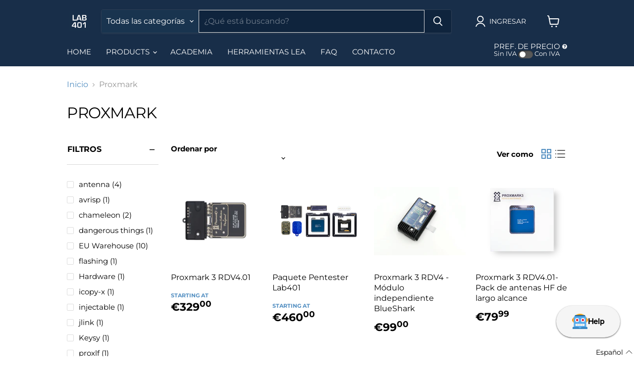

--- FILE ---
content_type: text/html; charset=utf-8
request_url: https://lab401.com/es-de/collections/proxmark
body_size: 61902
content:
<!doctype html>
<html class="no-js no-touch" lang="es">
  <head>
    <script>
  window.$bpDoranInit = window.$bpDoranInit || {};
  window.$bpDoranInit.customConfig = window.$bpDoranInit.customConfig || {};
  
    window.$bpDoranInit.customConfig.backInStockDefaultLocationId = '45914695';
  
</script>
    







      

      
<script type="text/javascript">
var a = window.performance && window.performance.mark;
if (a) {
  window.performance.mark("shopsheriff.amp-snippet.start");
}
var doc = document;
var redirect = "/cart" === window.location.pathname
&& (doc.referrer.includes("ampproject.org") || doc.referrer.includes("/a/s/") )
&& !doc.location.search.includes("utm");

if(redirect) {
  var f = doc.location.search ? "&" : "?";
  window.location =
    window.location.origin
  + window.location.pathname
  + f
  + "utm_source=shopsheriff&utm_medium=amp&utm_campaign=shopsheriff&utm_content=add-to-cart";
}
if (a) {
  window.performance.mark("shopsheriff.amp-snippet.end");
}
      </script>


   <link rel="amphtml" href="https://lab401.com/a/s/collections/proxmark">



    <!-- "snippets/limespot.liquid" was not rendered, the associated app was uninstalled -->
    <script>
      window.Store = window.Store || {};
      window.Store.id = 21758571;

      window.loadSwiper = function loadSwiper() {
        if (window._swiperLoaderPromise) return window._swiperLoaderPromise;

        window._swiperLoaderPromise = new Promise((resolve) => {

          if (!document.querySelector('link[href*="swiper-bundle"]')) {
            const css = document.createElement('link');
            css.rel = 'stylesheet';
            css.href = 'https://cdn.jsdelivr.net/npm/swiper@11/swiper-bundle.min.css';
            document.head.appendChild(css);
          }

          const js = document.createElement('script');
          js.src = 'https://cdn.jsdelivr.net/npm/swiper@11/swiper-bundle.min.js';
          js.defer = true;
          js.onload = resolve;
          document.head.appendChild(js);
        });

        return window._swiperLoaderPromise;
      }
    </script>

    <meta charset="utf-8">
    <meta http-equiv="x-ua-compatible" content="IE=edge">

    <title>Proxmark — Lab401</title>

    

    
  <link rel="shortcut icon" href="//lab401.com/cdn/shop/files/Logo-Square_9ea90937-9697-4f59-97a7-be3f21764ba7_32x32.png?v=1722166262" type="image/png">


    
      <link rel="canonical" href="https://lab401.com/es-de/collections/proxmark">
    

    <meta name="viewport" content="width=device-width">

    
    















<meta property="og:site_name" content="Lab401">
<meta property="og:url" content="https://lab401.com/es-de/collections/proxmark">
<meta property="og:title" content="Proxmark">
<meta property="og:type" content="website">
<meta property="og:description" content="Hardware para Pentesters: Flipper Zero, Hak5, Proxmark, USBKill, iCopy-X, cables O.MG, tarjetas RFID mágicas y en blanco y más.">




















<meta name="twitter:title" content="Proxmark">
<meta name="twitter:description" content="Hardware para Pentesters: Flipper Zero, Hak5, Proxmark, USBKill, iCopy-X, cables O.MG, tarjetas RFID mágicas y en blanco y más.">





    <link rel="preload" href="//lab401.com/cdn/fonts/montserrat/montserrat_n4.81949fa0ac9fd2021e16436151e8eaa539321637.woff2" as="font" crossorigin="anonymous">
    <link rel="preload" as="style" href="//lab401.com/cdn/shop/t/54/assets/theme.css?v=159336932317348795281765212272"><script>window.performance && window.performance.mark && window.performance.mark('shopify.content_for_header.start');</script><meta name="google-site-verification" content="83tuAt6j03FHiHI97-VfD5RGCT9ZJkpk5ekf-WDI8p4">
<meta id="shopify-digital-wallet" name="shopify-digital-wallet" content="/21758571/digital_wallets/dialog">
<meta name="shopify-checkout-api-token" content="b7415b38856aea5f1f97bf4ad080717a">
<link rel="alternate" type="application/atom+xml" title="Feed" href="/es-de/collections/proxmark.atom" />
<link rel="alternate" hreflang="x-default" href="https://lab401.com/collections/proxmark">
<link rel="alternate" hreflang="en" href="https://lab401.com/collections/proxmark">
<link rel="alternate" hreflang="it" href="https://lab401.com/it/collections/proxmark">
<link rel="alternate" hreflang="es" href="https://lab401.com/es/collections/proxmark">
<link rel="alternate" hreflang="fr" href="https://lab401.com/fr/collections/proxmark">
<link rel="alternate" hreflang="de" href="https://lab401.com/de/collections/proxmark">
<link rel="alternate" hreflang="es-ES" href="https://lab401.com/es-es/collections/proxmark">
<link rel="alternate" hreflang="it-ES" href="https://lab401.com/it-es/collections/proxmark">
<link rel="alternate" hreflang="fr-ES" href="https://lab401.com/fr-es/collections/proxmark">
<link rel="alternate" hreflang="en-ES" href="https://lab401.com/en-es/collections/proxmark">
<link rel="alternate" hreflang="de-ES" href="https://lab401.com/de-es/collections/proxmark">
<link rel="alternate" hreflang="en-IT" href="https://lab401.com/en-it/collections/proxmark">
<link rel="alternate" hreflang="es-IT" href="https://lab401.com/es-it/collections/proxmark">
<link rel="alternate" hreflang="fr-IT" href="https://lab401.com/fr-it/collections/proxmark">
<link rel="alternate" hreflang="it-IT" href="https://lab401.com/it-it/collections/proxmark">
<link rel="alternate" hreflang="de-IT" href="https://lab401.com/de-it/collections/proxmark">
<link rel="alternate" hreflang="en-DE" href="https://lab401.com/en-de/collections/proxmark">
<link rel="alternate" hreflang="it-DE" href="https://lab401.com/it-de/collections/proxmark">
<link rel="alternate" hreflang="es-DE" href="https://lab401.com/es-de/collections/proxmark">
<link rel="alternate" hreflang="fr-DE" href="https://lab401.com/fr-de/collections/proxmark">
<link rel="alternate" hreflang="de-DE" href="https://lab401.com/de-de/collections/proxmark">
<link rel="alternate" type="application/json+oembed" href="https://lab401.com/es-de/collections/proxmark.oembed">
<script async="async" src="/checkouts/internal/preloads.js?locale=es-DE"></script>
<link rel="preconnect" href="https://shop.app" crossorigin="anonymous">
<script async="async" src="https://shop.app/checkouts/internal/preloads.js?locale=es-DE&shop_id=21758571" crossorigin="anonymous"></script>
<script id="shopify-features" type="application/json">{"accessToken":"b7415b38856aea5f1f97bf4ad080717a","betas":["rich-media-storefront-analytics"],"domain":"lab401.com","predictiveSearch":true,"shopId":21758571,"locale":"es"}</script>
<script>var Shopify = Shopify || {};
Shopify.shop = "lab401.myshopify.com";
Shopify.locale = "es";
Shopify.currency = {"active":"EUR","rate":"1.0"};
Shopify.country = "DE";
Shopify.theme = {"name":"2025-12-15 - Optimised","id":190579736923,"schema_name":"Empire","schema_version":"9.1.1","theme_store_id":null,"role":"main"};
Shopify.theme.handle = "null";
Shopify.theme.style = {"id":null,"handle":null};
Shopify.cdnHost = "lab401.com/cdn";
Shopify.routes = Shopify.routes || {};
Shopify.routes.root = "/es-de/";</script>
<script type="module">!function(o){(o.Shopify=o.Shopify||{}).modules=!0}(window);</script>
<script>!function(o){function n(){var o=[];function n(){o.push(Array.prototype.slice.apply(arguments))}return n.q=o,n}var t=o.Shopify=o.Shopify||{};t.loadFeatures=n(),t.autoloadFeatures=n()}(window);</script>
<script>
  window.ShopifyPay = window.ShopifyPay || {};
  window.ShopifyPay.apiHost = "shop.app\/pay";
  window.ShopifyPay.redirectState = null;
</script>
<script id="shop-js-analytics" type="application/json">{"pageType":"collection"}</script>
<script defer="defer" async type="module" src="//lab401.com/cdn/shopifycloud/shop-js/modules/v2/client.init-shop-cart-sync_-aut3ZVe.es.esm.js"></script>
<script defer="defer" async type="module" src="//lab401.com/cdn/shopifycloud/shop-js/modules/v2/chunk.common_jR-HGkUL.esm.js"></script>
<script type="module">
  await import("//lab401.com/cdn/shopifycloud/shop-js/modules/v2/client.init-shop-cart-sync_-aut3ZVe.es.esm.js");
await import("//lab401.com/cdn/shopifycloud/shop-js/modules/v2/chunk.common_jR-HGkUL.esm.js");

  window.Shopify.SignInWithShop?.initShopCartSync?.({"fedCMEnabled":true,"windoidEnabled":true});

</script>
<script>
  window.Shopify = window.Shopify || {};
  if (!window.Shopify.featureAssets) window.Shopify.featureAssets = {};
  window.Shopify.featureAssets['shop-js'] = {"shop-cart-sync":["modules/v2/client.shop-cart-sync_BAYdngfT.es.esm.js","modules/v2/chunk.common_jR-HGkUL.esm.js"],"init-fed-cm":["modules/v2/client.init-fed-cm_C1KIrACA.es.esm.js","modules/v2/chunk.common_jR-HGkUL.esm.js"],"shop-button":["modules/v2/client.shop-button_nPJqyawu.es.esm.js","modules/v2/chunk.common_jR-HGkUL.esm.js"],"init-windoid":["modules/v2/client.init-windoid_BBN3UDv3.es.esm.js","modules/v2/chunk.common_jR-HGkUL.esm.js"],"shop-cash-offers":["modules/v2/client.shop-cash-offers_DHr6BHOX.es.esm.js","modules/v2/chunk.common_jR-HGkUL.esm.js","modules/v2/chunk.modal_K_-4b6jm.esm.js"],"shop-toast-manager":["modules/v2/client.shop-toast-manager_DsmMrndK.es.esm.js","modules/v2/chunk.common_jR-HGkUL.esm.js"],"init-shop-email-lookup-coordinator":["modules/v2/client.init-shop-email-lookup-coordinator_CqHiorcR.es.esm.js","modules/v2/chunk.common_jR-HGkUL.esm.js"],"pay-button":["modules/v2/client.pay-button_CyYMAtLe.es.esm.js","modules/v2/chunk.common_jR-HGkUL.esm.js"],"avatar":["modules/v2/client.avatar_BTnouDA3.es.esm.js"],"init-shop-cart-sync":["modules/v2/client.init-shop-cart-sync_-aut3ZVe.es.esm.js","modules/v2/chunk.common_jR-HGkUL.esm.js"],"shop-login-button":["modules/v2/client.shop-login-button_CkV-3QmP.es.esm.js","modules/v2/chunk.common_jR-HGkUL.esm.js","modules/v2/chunk.modal_K_-4b6jm.esm.js"],"init-customer-accounts-sign-up":["modules/v2/client.init-customer-accounts-sign-up_OVpxiKuf.es.esm.js","modules/v2/client.shop-login-button_CkV-3QmP.es.esm.js","modules/v2/chunk.common_jR-HGkUL.esm.js","modules/v2/chunk.modal_K_-4b6jm.esm.js"],"init-shop-for-new-customer-accounts":["modules/v2/client.init-shop-for-new-customer-accounts_B3-6tUHj.es.esm.js","modules/v2/client.shop-login-button_CkV-3QmP.es.esm.js","modules/v2/chunk.common_jR-HGkUL.esm.js","modules/v2/chunk.modal_K_-4b6jm.esm.js"],"init-customer-accounts":["modules/v2/client.init-customer-accounts_DAvreLqn.es.esm.js","modules/v2/client.shop-login-button_CkV-3QmP.es.esm.js","modules/v2/chunk.common_jR-HGkUL.esm.js","modules/v2/chunk.modal_K_-4b6jm.esm.js"],"shop-follow-button":["modules/v2/client.shop-follow-button_D-yP9CCa.es.esm.js","modules/v2/chunk.common_jR-HGkUL.esm.js","modules/v2/chunk.modal_K_-4b6jm.esm.js"],"lead-capture":["modules/v2/client.lead-capture_cgi9rykO.es.esm.js","modules/v2/chunk.common_jR-HGkUL.esm.js","modules/v2/chunk.modal_K_-4b6jm.esm.js"],"checkout-modal":["modules/v2/client.checkout-modal_CNOx8cMi.es.esm.js","modules/v2/chunk.common_jR-HGkUL.esm.js","modules/v2/chunk.modal_K_-4b6jm.esm.js"],"shop-login":["modules/v2/client.shop-login_B0Pz78O1.es.esm.js","modules/v2/chunk.common_jR-HGkUL.esm.js","modules/v2/chunk.modal_K_-4b6jm.esm.js"],"payment-terms":["modules/v2/client.payment-terms_DHTqhmPP.es.esm.js","modules/v2/chunk.common_jR-HGkUL.esm.js","modules/v2/chunk.modal_K_-4b6jm.esm.js"]};
</script>
<script>(function() {
  var isLoaded = false;
  function asyncLoad() {
    if (isLoaded) return;
    isLoaded = true;
    var urls = ["https:\/\/cdn-scripts.signifyd.com\/shopify\/script-tag.js?shop=lab401.myshopify.com","https:\/\/cdn.hextom.com\/js\/freeshippingbar.js?shop=lab401.myshopify.com","https:\/\/s3.eu-west-1.amazonaws.com\/production-klarna-il-shopify-osm\/0b7fe7c4a98ef8166eeafee767bc667686567a25\/lab401.myshopify.com-1765811624503.js?shop=lab401.myshopify.com","\/\/cdn.shopify.com\/proxy\/57b1423ffe19b683c5116db560ba2fc437f357da6f8e1e71797e16f0556b9543\/sa-prod.saincserv.com\/i\/notification-TQFGLOIR.js?shop=lab401.myshopify.com\u0026sp-cache-control=cHVibGljLCBtYXgtYWdlPTkwMA"];
    for (var i = 0; i < urls.length; i++) {
      var s = document.createElement('script');
      s.type = 'text/javascript';
      s.async = true;
      s.src = urls[i];
      var x = document.getElementsByTagName('script')[0];
      x.parentNode.insertBefore(s, x);
    }
  };
  if(window.attachEvent) {
    window.attachEvent('onload', asyncLoad);
  } else {
    window.addEventListener('load', asyncLoad, false);
  }
})();</script>
<script id="__st">var __st={"a":21758571,"offset":3600,"reqid":"9e8f4dd9-6416-4457-9bd0-ffa540ae577d-1769023037","pageurl":"lab401.com\/es-de\/collections\/proxmark","u":"5d87ed4880cd","p":"collection","rtyp":"collection","rid":20813381663};</script>
<script>window.ShopifyPaypalV4VisibilityTracking = true;</script>
<script id="captcha-bootstrap">!function(){'use strict';const t='contact',e='account',n='new_comment',o=[[t,t],['blogs',n],['comments',n],[t,'customer']],c=[[e,'customer_login'],[e,'guest_login'],[e,'recover_customer_password'],[e,'create_customer']],r=t=>t.map((([t,e])=>`form[action*='/${t}']:not([data-nocaptcha='true']) input[name='form_type'][value='${e}']`)).join(','),a=t=>()=>t?[...document.querySelectorAll(t)].map((t=>t.form)):[];function s(){const t=[...o],e=r(t);return a(e)}const i='password',u='form_key',d=['recaptcha-v3-token','g-recaptcha-response','h-captcha-response',i],f=()=>{try{return window.sessionStorage}catch{return}},m='__shopify_v',_=t=>t.elements[u];function p(t,e,n=!1){try{const o=window.sessionStorage,c=JSON.parse(o.getItem(e)),{data:r}=function(t){const{data:e,action:n}=t;return t[m]||n?{data:e,action:n}:{data:t,action:n}}(c);for(const[e,n]of Object.entries(r))t.elements[e]&&(t.elements[e].value=n);n&&o.removeItem(e)}catch(o){console.error('form repopulation failed',{error:o})}}const l='form_type',E='cptcha';function T(t){t.dataset[E]=!0}const w=window,h=w.document,L='Shopify',v='ce_forms',y='captcha';let A=!1;((t,e)=>{const n=(g='f06e6c50-85a8-45c8-87d0-21a2b65856fe',I='https://cdn.shopify.com/shopifycloud/storefront-forms-hcaptcha/ce_storefront_forms_captcha_hcaptcha.v1.5.2.iife.js',D={infoText:'Protegido por hCaptcha',privacyText:'Privacidad',termsText:'Términos'},(t,e,n)=>{const o=w[L][v],c=o.bindForm;if(c)return c(t,g,e,D).then(n);var r;o.q.push([[t,g,e,D],n]),r=I,A||(h.body.append(Object.assign(h.createElement('script'),{id:'captcha-provider',async:!0,src:r})),A=!0)});var g,I,D;w[L]=w[L]||{},w[L][v]=w[L][v]||{},w[L][v].q=[],w[L][y]=w[L][y]||{},w[L][y].protect=function(t,e){n(t,void 0,e),T(t)},Object.freeze(w[L][y]),function(t,e,n,w,h,L){const[v,y,A,g]=function(t,e,n){const i=e?o:[],u=t?c:[],d=[...i,...u],f=r(d),m=r(i),_=r(d.filter((([t,e])=>n.includes(e))));return[a(f),a(m),a(_),s()]}(w,h,L),I=t=>{const e=t.target;return e instanceof HTMLFormElement?e:e&&e.form},D=t=>v().includes(t);t.addEventListener('submit',(t=>{const e=I(t);if(!e)return;const n=D(e)&&!e.dataset.hcaptchaBound&&!e.dataset.recaptchaBound,o=_(e),c=g().includes(e)&&(!o||!o.value);(n||c)&&t.preventDefault(),c&&!n&&(function(t){try{if(!f())return;!function(t){const e=f();if(!e)return;const n=_(t);if(!n)return;const o=n.value;o&&e.removeItem(o)}(t);const e=Array.from(Array(32),(()=>Math.random().toString(36)[2])).join('');!function(t,e){_(t)||t.append(Object.assign(document.createElement('input'),{type:'hidden',name:u})),t.elements[u].value=e}(t,e),function(t,e){const n=f();if(!n)return;const o=[...t.querySelectorAll(`input[type='${i}']`)].map((({name:t})=>t)),c=[...d,...o],r={};for(const[a,s]of new FormData(t).entries())c.includes(a)||(r[a]=s);n.setItem(e,JSON.stringify({[m]:1,action:t.action,data:r}))}(t,e)}catch(e){console.error('failed to persist form',e)}}(e),e.submit())}));const S=(t,e)=>{t&&!t.dataset[E]&&(n(t,e.some((e=>e===t))),T(t))};for(const o of['focusin','change'])t.addEventListener(o,(t=>{const e=I(t);D(e)&&S(e,y())}));const B=e.get('form_key'),M=e.get(l),P=B&&M;t.addEventListener('DOMContentLoaded',(()=>{const t=y();if(P)for(const e of t)e.elements[l].value===M&&p(e,B);[...new Set([...A(),...v().filter((t=>'true'===t.dataset.shopifyCaptcha))])].forEach((e=>S(e,t)))}))}(h,new URLSearchParams(w.location.search),n,t,e,['guest_login'])})(!0,!0)}();</script>
<script integrity="sha256-4kQ18oKyAcykRKYeNunJcIwy7WH5gtpwJnB7kiuLZ1E=" data-source-attribution="shopify.loadfeatures" defer="defer" src="//lab401.com/cdn/shopifycloud/storefront/assets/storefront/load_feature-a0a9edcb.js" crossorigin="anonymous"></script>
<script crossorigin="anonymous" defer="defer" src="//lab401.com/cdn/shopifycloud/storefront/assets/shopify_pay/storefront-65b4c6d7.js?v=20250812"></script>
<script data-source-attribution="shopify.dynamic_checkout.dynamic.init">var Shopify=Shopify||{};Shopify.PaymentButton=Shopify.PaymentButton||{isStorefrontPortableWallets:!0,init:function(){window.Shopify.PaymentButton.init=function(){};var t=document.createElement("script");t.src="https://lab401.com/cdn/shopifycloud/portable-wallets/latest/portable-wallets.es.js",t.type="module",document.head.appendChild(t)}};
</script>
<script data-source-attribution="shopify.dynamic_checkout.buyer_consent">
  function portableWalletsHideBuyerConsent(e){var t=document.getElementById("shopify-buyer-consent"),n=document.getElementById("shopify-subscription-policy-button");t&&n&&(t.classList.add("hidden"),t.setAttribute("aria-hidden","true"),n.removeEventListener("click",e))}function portableWalletsShowBuyerConsent(e){var t=document.getElementById("shopify-buyer-consent"),n=document.getElementById("shopify-subscription-policy-button");t&&n&&(t.classList.remove("hidden"),t.removeAttribute("aria-hidden"),n.addEventListener("click",e))}window.Shopify?.PaymentButton&&(window.Shopify.PaymentButton.hideBuyerConsent=portableWalletsHideBuyerConsent,window.Shopify.PaymentButton.showBuyerConsent=portableWalletsShowBuyerConsent);
</script>
<script data-source-attribution="shopify.dynamic_checkout.cart.bootstrap">document.addEventListener("DOMContentLoaded",(function(){function t(){return document.querySelector("shopify-accelerated-checkout-cart, shopify-accelerated-checkout")}if(t())Shopify.PaymentButton.init();else{new MutationObserver((function(e,n){t()&&(Shopify.PaymentButton.init(),n.disconnect())})).observe(document.body,{childList:!0,subtree:!0})}}));
</script>
<script id='scb4127' type='text/javascript' async='' src='https://lab401.com/cdn/shopifycloud/privacy-banner/storefront-banner.js'></script><link id="shopify-accelerated-checkout-styles" rel="stylesheet" media="screen" href="https://lab401.com/cdn/shopifycloud/portable-wallets/latest/accelerated-checkout-backwards-compat.css" crossorigin="anonymous">
<style id="shopify-accelerated-checkout-cart">
        #shopify-buyer-consent {
  margin-top: 1em;
  display: inline-block;
  width: 100%;
}

#shopify-buyer-consent.hidden {
  display: none;
}

#shopify-subscription-policy-button {
  background: none;
  border: none;
  padding: 0;
  text-decoration: underline;
  font-size: inherit;
  cursor: pointer;
}

#shopify-subscription-policy-button::before {
  box-shadow: none;
}

      </style>

<script>window.performance && window.performance.mark && window.performance.mark('shopify.content_for_header.end');</script>


    <link href="//lab401.com/cdn/shop/t/54/assets/theme.css?v=159336932317348795281765212272" rel="stylesheet" type="text/css" media="all" />

    

    
    <script>
      window.Theme = window.Theme || {};
      window.Theme.version = '9.1.1';
      window.Theme.name = 'Empire';
      window.Theme.routes = {
        root_url: '/es-de',
        account_url: '/es-de/account',
        account_login_url: 'https://lab401.com/customer_authentication/redirect?locale=es&region_country=DE',
        account_logout_url: '/es-de/account/logout',
        account_register_url: 'https://account.lab401.com?locale=es',
        account_addresses_url: '/es-de/account/addresses',
        collections_url: '/es-de/collections',
        all_products_collection_url: '/es-de/collections/all',
        search_url: '/es-de/search',
        predictive_search_url: '/es-de/search/suggest',
        cart_url: '/es-de/cart',
        cart_add_url: '/es-de/cart/add',
        cart_change_url: '/es-de/cart/change',
        cart_clear_url: '/es-de/cart/clear',
        product_recommendations_url: '/es-de/recommendations/products',
      };
    </script>
    
  <!-- BEGIN app block: shopify://apps/minmaxify-order-limits/blocks/app-embed-block/3acfba32-89f3-4377-ae20-cbb9abc48475 --><script type="text/javascript" src="https://limits.minmaxify.com/lab401.myshopify.com?v=139a&r=20251127165702" async></script>

<!-- END app block --><!-- BEGIN app block: shopify://apps/simple-affiliate/blocks/sa-tracker/da6b7ee2-2e27-43e4-9184-0df8dc5be07a -->
<script id="saets">(()=>{function r(){return new Promise((e,o)=>{window.Shopify.loadFeatures([{name:"consent-tracking-api",version:"0.1"}],async a=>{a?o(a):window.Shopify.customerPrivacy.userCanBeTracked()?e():document.addEventListener("trackingConsentAccepted",()=>e())})})}var i="Affiliate code",s="sacode",c="sa_signup";var A="saetc";var E="sa_email";var _=3600*24*7;function t(e){return new URLSearchParams(window.location?.search).get(e)}function l(e){document.readyState==="loading"?document.addEventListener("DOMContentLoaded",e):e()}var n=t(s);if(n){let e={[i]:n};fetch(window.Shopify.routes.root+"cart/update.js",{method:"POST",headers:{"Content-Type":"application/json"},body:JSON.stringify({attributes:e})}).then()}r().then(()=>{n&&(document.cookie=`${A}=${n}_${new Date().getTime()};Path=/;Max-Age=${_}`)});var p=t(E);p&&l(()=>{let e=document.querySelector('form[action="/account/login"] input[type=email]');e&&(e.value=p)});var S=t(c);S!==null&&(document.documentElement.dataset.sasignup="true");})();
</script>

<!-- END app block --><!-- BEGIN app block: shopify://apps/langify/blocks/langify/b50c2edb-8c63-4e36-9e7c-a7fdd62ddb8f --><!-- BEGIN app snippet: ly-switcher-factory -->




<style>
  .ly-switcher-wrapper.ly-hide, .ly-recommendation.ly-hide, .ly-recommendation .ly-submit-btn {
    display: none !important;
  }

  #ly-switcher-factory-template {
    display: none;
  }


  
</style>


<template id="ly-switcher-factory-template">
<div data-breakpoint="" class="ly-switcher-wrapper ly-breakpoint-1 fixed bottom_right ly-hide" style="font-size: 14px; margin: 0px 0px; "><div data-dropup="false" onclick="langify.switcher.toggleSwitcherOpen(this)" class="ly-languages-switcher ly-custom-dropdown-switcher ly-bright-theme" style=" margin: 0px 0px;">
          <span role="button" tabindex="0" aria-label="Selected language: Español" aria-expanded="false" aria-controls="languagesSwitcherList-1" class="ly-custom-dropdown-current" style="background: #ffffff; color: #000000;  "><i class="ly-icon ly-flag-icon ly-flag-icon-es es "></i><span class="ly-custom-dropdown-current-inner ly-custom-dropdown-current-inner-text">Español
</span>
<div aria-hidden="true" class="ly-arrow ly-arrow-black stroke" style="vertical-align: middle; width: 14.0px; height: 14.0px;">
        <svg xmlns="http://www.w3.org/2000/svg" viewBox="0 0 14.0 14.0" height="14.0px" width="14.0px" style="position: absolute;">
          <path d="M1 4.5 L7.0 10.5 L13.0 4.5" fill="transparent" stroke="#000000" stroke-width="1px"/>
        </svg>
      </div>
          </span>
          <ul id="languagesSwitcherList-1" role="list" class="ly-custom-dropdown-list ly-is-open ly-bright-theme" style="background: #ffffff; color: #000000; "><li key="en" style="color: #000000;  margin: 0px 0px;" tabindex="-1">
                  <a class="ly-custom-dropdown-list-element ly-languages-switcher-link ly-bright-theme"
                    href="#"
                      data-language-code="en" 
                    
                    data-ly-locked="true" rel="nofollow"><i class="ly-icon ly-flag-icon ly-flag-icon-en"></i><span class="ly-custom-dropdown-list-element-right">Inglés</span></a>
                </li><li key="it" style="color: #000000;  margin: 0px 0px;" tabindex="-1">
                  <a class="ly-custom-dropdown-list-element ly-languages-switcher-link ly-bright-theme"
                    href="#"
                      data-language-code="it" 
                    
                    data-ly-locked="true" rel="nofollow"><i class="ly-icon ly-flag-icon ly-flag-icon-it"></i><span class="ly-custom-dropdown-list-element-right">Italiano</span></a>
                </li><li key="es" style="color: #000000;  margin: 0px 0px;" tabindex="-1">
                  <a class="ly-custom-dropdown-list-element ly-languages-switcher-link ly-bright-theme"
                    href="#"
                      data-language-code="es" 
                    
                    data-ly-locked="true" rel="nofollow"><i class="ly-icon ly-flag-icon ly-flag-icon-es"></i><span class="ly-custom-dropdown-list-element-right">Español</span></a>
                </li><li key="fr" style="color: #000000;  margin: 0px 0px;" tabindex="-1">
                  <a class="ly-custom-dropdown-list-element ly-languages-switcher-link ly-bright-theme"
                    href="#"
                      data-language-code="fr" 
                    
                    data-ly-locked="true" rel="nofollow"><i class="ly-icon ly-flag-icon ly-flag-icon-fr"></i><span class="ly-custom-dropdown-list-element-right">Francés</span></a>
                </li><li key="de" style="color: #000000;  margin: 0px 0px;" tabindex="-1">
                  <a class="ly-custom-dropdown-list-element ly-languages-switcher-link ly-bright-theme"
                    href="#"
                      data-language-code="de" 
                    
                    data-ly-locked="true" rel="nofollow"><i class="ly-icon ly-flag-icon ly-flag-icon-de"></i><span class="ly-custom-dropdown-list-element-right">Alemán</span></a>
                </li></ul>
        </div></div>
</template><!-- END app snippet -->

<script>
  var langify = window.langify || {};
  var customContents = {};
  var customContents_image = {};
  var langifySettingsOverwrites = {};
  var defaultSettings = {
    debug: false,               // BOOL : Enable/disable console logs
    observe: true,              // BOOL : Enable/disable the entire mutation observer (off switch)
    observeLinks: false,
    observeImages: true,
    observeCustomContents: true,
    maxMutations: 5,
    timeout: 100,               // INT : Milliseconds to wait after a mutation, before the next mutation event will be allowed for the element
    linksBlacklist: [],
    usePlaceholderMatching: false
  };

  if(langify.settings) { 
    langifySettingsOverwrites = Object.assign({}, langify.settings);
    langify.settings = Object.assign(defaultSettings, langify.settings); 
  } else { 
    langify.settings = defaultSettings; 
  }

  langify.settings.theme = null;
  langify.settings.switcher = null;
  if(langify.settings.switcher === null) {
    langify.settings.switcher = {};
  }
  langify.settings.switcher.customIcons = null;

  langify.locale = langify.locale || {
    country_code: "DE",
    language_code: "es",
    currency_code: null,
    primary: false,
    iso_code: "es",
    root_url: "\/es-de",
    language_id: "ly178482",
    shop_url: "https:\/\/lab401.com",
    domain_feature_enabled: null,
    languages: [{
        iso_code: "en",
        root_url: "\/en-de",
        domain: null,
      },{
        iso_code: "it",
        root_url: "\/it-de",
        domain: null,
      },{
        iso_code: "es",
        root_url: "\/es-de",
        domain: null,
      },{
        iso_code: "fr",
        root_url: "\/fr-de",
        domain: null,
      },{
        iso_code: "de",
        root_url: "\/de-de",
        domain: null,
      },]
  };

  langify.localization = {
    available_countries: ["Afganistán","Albania","Alemania","Andorra","Angola","Anguila","Antigua y Barbuda","Arabia Saudí","Argelia","Argentina","Armenia","Aruba","Australia","Austria","Azerbaiyán","Bahamas","Bangladés","Barbados","Baréin","Bélgica","Belice","Benín","Bermudas","Bielorrusia","Bolivia","Bosnia y Herzegovina","Botsuana","Brasil","Brunéi","Bulgaria","Burkina Faso","Burundi","Bután","Cabo Verde","Camboya","Camerún","Canadá","Caribe neerlandés","Catar","Chad","Chequia","Chile","China","Chipre","Ciudad del Vaticano","Colombia","Comoras","Congo","Corea del Sur","Costa Rica","Côte d’Ivoire","Croacia","Curazao","Dinamarca","Dominica","Ecuador","Egipto","El Salvador","Emiratos Árabes Unidos","Eritrea","Eslovaquia","Eslovenia","España","Estados Unidos","Estonia","Esuatini","Etiopía","Finlandia","Fiyi","Francia","Gabón","Gambia","Georgia","Ghana","Gibraltar","Granada","Grecia","Groenlandia","Guadalupe","Guatemala","Guayana Francesa","Guernesey","Guinea","Guinea Ecuatorial","Guinea-Bisáu","Guyana","Haití","Honduras","Hungría","India","Indonesia","Irak","Irlanda","Isla Norfolk","Isla de Man","Isla de Navidad","Isla de la Ascensión","Islandia","Islas Aland","Islas Caimán","Islas Cocos","Islas Cook","Islas Feroe","Islas Georgia del Sur y Sandwich del Sur","Islas Malvinas","Islas Pitcairn","Islas Salomón","Islas Turcas y Caicos","Islas Vírgenes Británicas","Islas menores alejadas de EE. UU.","Israel","Italia","Jamaica","Japón","Jersey","Jordania","Kazajistán","Kenia","Kirguistán","Kiribati","Kosovo","Kuwait","Laos","Lesoto","Letonia","Líbano","Liberia","Libia","Liechtenstein","Lituania","Luxemburgo","Macedonia del Norte","Madagascar","Malasia","Malaui","Maldivas","Mali","Malta","Marruecos","Martinica","Mauricio","Mauritania","Mayotte","México","Moldavia","Mónaco","Mongolia","Montenegro","Montserrat","Mozambique","Myanmar (Birmania)","Namibia","Nauru","Nepal","Nicaragua","Níger","Nigeria","Niue","Noruega","Nueva Caledonia","Nueva Zelanda","Omán","Países Bajos","Pakistán","Panamá","Papúa Nueva Guinea","Paraguay","Perú","Polinesia Francesa","Polonia","Portugal","RAE de Hong Kong (China)","RAE de Macao (China)","Reino Unido","República Centroafricana","República Democrática del Congo","República Dominicana","Reunión","Ruanda","Rumanía","Rusia","Sáhara Occidental","Samoa","San Bartolomé","San Cristóbal y Nieves","San Marino","San Martín","San Pedro y Miquelón","San Vicente y las Granadinas","Santa Elena","Santa Lucía","Santo Tomé y Príncipe","Senegal","Serbia","Seychelles","Sierra Leona","Singapur","Sint Maarten","Somalia","Sri Lanka","Sudáfrica","Sudán","Sudán del Sur","Suecia","Suiza","Surinam","Svalbard y Jan Mayen","Tailandia","Taiwán","Tanzania","Tayikistán","Territorio Británico del Océano Índico","Territorios Australes Franceses","Territorios Palestinos","Timor-Leste","Togo","Tokelau","Tonga","Trinidad y Tobago","Tristán de Acuña","Túnez","Turkmenistán","Turquía","Tuvalu","Ucrania","Uganda","Uruguay","Uzbekistán","Vanuatu","Venezuela","Vietnam","Wallis y Futuna","Yemen","Yibuti","Zambia","Zimbabue"],
    available_languages: [{"shop_locale":{"locale":"en","enabled":true,"primary":true,"published":true}},{"shop_locale":{"locale":"it","enabled":true,"primary":false,"published":true}},{"shop_locale":{"locale":"es","enabled":true,"primary":false,"published":true}},{"shop_locale":{"locale":"fr","enabled":true,"primary":false,"published":true}},{"shop_locale":{"locale":"de","enabled":true,"primary":false,"published":true}}],
    country: "Alemania",
    language: {"shop_locale":{"locale":"es","enabled":true,"primary":false,"published":true}},
    market: {
      handle: "germany",
      id: 56680710491,
      metafields: {"error":"json not allowed for this object"},
    }
  };

  // Disable link correction ALWAYS on languages with mapped domains
  
  if(langify.locale.root_url == '/') {
    langify.settings.observeLinks = false;
  }


  function extractImageObject(val) {
  if (!val || val === '') return false;

  // Handle src-sets (e.g., "image_600x600.jpg 1x, image_1200x1200.jpg 2x")
  if (val.search(/([0-9]+w?h?x?,)/gi) > -1) {
    val = val.split(/([0-9]+w?h?x?,)/gi)[0];
  }

  const hostBegin = val.indexOf('//') !== -1 ? val.indexOf('//') : 0;
  const hostEnd = val.lastIndexOf('/') + 1;
  const host = val.substring(hostBegin, hostEnd);
  let afterHost = val.substring(hostEnd);

  // Remove query/hash fragments
  afterHost = afterHost.split('#')[0].split('?')[0];

  // Extract name before any Shopify modifiers or file extension
  // e.g., "photo_600x600_crop_center@2x.jpg" → "photo"
  const name = afterHost.replace(
    /(_[0-9]+x[0-9]*|_{width}x|_{size})?(_crop_(top|center|bottom|left|right))?(@[0-9]*x)?(\.progressive)?(\.(png\.jpg|jpe?g|png|gif|webp))?$/i,
    ''
  );

  // Extract file extension (if any)
  let type = '';
  const match = afterHost.match(/\.(png\.jpg|jpe?g|png|gif|webp)$/i);
  if (match) {
    type = match[1].replace('png.jpg', 'jpg'); // fix weird double-extension cases
  }

  // Clean file name with extension or suffixes normalized
  const file = afterHost.replace(
    /(_[0-9]+x[0-9]*|_{width}x|_{size})?(_crop_(top|center|bottom|left|right))?(@[0-9]*x)?(\.progressive)?(\.(png\.jpg|jpe?g|png|gif|webp))?$/i,
    type ? '.' + type : ''
  );

  return { host, name, type, file };
}



  /* Custom Contents Section*/
  var customContents = {};

customContents["🔴 Black Friday sale is LIVE! 10% site-wide discount, 5000€ \"Hamster Hunt\" give-away! Read more ›"
          .toLowerCase()
          .trim()
          .replace(/\s+/g, " ")] = '¡🔴 El Black Friday ya está aquí! ¡10% de descuento y 5000 € para ganar en la caza del hámster!';

  // Images Section
  

  

  

  customContents_image[extractImageObject("https:\/\/cdn.shopify.com\/s\/files\/1\/2175\/8571\/files\/KrakenSDR-Beam-forming-Signal-Tracker.png?v=1726239792".toLowerCase()).file] = extractImageObject("https:\/\/cdn.shopify.com\/s\/files\/1\/2175\/8571\/files\/KrakenSDR-Beam-forming-Signal-Tracker.png?v=1726239792");
  

  customContents_image[extractImageObject("https:\/\/cdn.shopify.com\/s\/files\/1\/2175\/8571\/files\/KrakenSDR---5-Radio-RX---Signal-Location-Device.png?v=1726239414".toLowerCase()).file] = extractImageObject("https:\/\/cdn.shopify.com\/s\/files\/1\/2175\/8571\/files\/KrakenSDR---5-Radio-RX---Signal-Location-Device.png?v=1726239414");
  

  customContents_image[extractImageObject("https:\/\/cdn.shopify.com\/s\/files\/1\/2175\/8571\/files\/KrakenSDR---5-Radio-RX---Signal-Location-Device-Top.png?v=1726239414".toLowerCase()).file] = extractImageObject("https:\/\/cdn.shopify.com\/s\/files\/1\/2175\/8571\/files\/KrakenSDR---5-Radio-RX---Signal-Location-Device-Top.png?v=1726239414");
  

  customContents_image[extractImageObject("https:\/\/cdn.shopify.com\/s\/files\/1\/2175\/8571\/files\/KrakenSDR---5-Radio-RX---Signal-Location-Device---Antennas.png?v=1726239792".toLowerCase()).file] = extractImageObject("https:\/\/cdn.shopify.com\/s\/files\/1\/2175\/8571\/files\/KrakenSDR---5-Radio-RX---Signal-Location-Device---Antennas.png?v=1726239792");
  

  customContents_image[extractImageObject("https:\/\/cdn.shopify.com\/s\/files\/1\/2175\/8571\/articles\/Flipper-DigiLab-LM75A_6e2a9bd9-b5e5-4cda-9573-bbc76f982b04.png?v=1756485697".toLowerCase()).file] = extractImageObject("https:\/\/cdn.shopify.com\/s\/files\/1\/2175\/8571\/articles\/Flipper-DigiLab-LM75A_6e2a9bd9-b5e5-4cda-9573-bbc76f982b04.png?v=1756485697");
  

  customContents_image[extractImageObject("https:\/\/cdn.shopify.com\/s\/files\/1\/2175\/8571\/articles\/DigiLab---Pulling-Data-from-Thin-Air---v4_6ee70daf-623d-4cab-bb62-bbcc952f6dbe.png?v=1756485535".toLowerCase()).file] = extractImageObject("https:\/\/cdn.shopify.com\/s\/files\/1\/2175\/8571\/articles\/DigiLab---Pulling-Data-from-Thin-Air---v4_6ee70daf-623d-4cab-bb62-bbcc952f6dbe.png?v=1756485535");
  

  customContents_image[extractImageObject("https:\/\/cdn.shopify.com\/s\/files\/1\/2175\/8571\/articles\/Blog-Header_97a3c946-410a-4ffe-a8bd-4366c4842961.png?v=1757348686".toLowerCase()).file] = extractImageObject("https:\/\/cdn.shopify.com\/s\/files\/1\/2175\/8571\/articles\/Blog-Header_97a3c946-410a-4ffe-a8bd-4366c4842961.png?v=1757348686");
  

  customContents_image[extractImageObject("https:\/\/cdn.shopify.com\/s\/files\/1\/2175\/8571\/articles\/2025-11-14---iCopy-X---No-Updates_24eb4bdb-d3ed-48b4-bd30-f899aa3c85b4.png?v=1763302113".toLowerCase()).file] = extractImageObject("https:\/\/cdn.shopify.com\/s\/files\/1\/2175\/8571\/articles\/2025-11-14---iCopy-X---No-Updates_24eb4bdb-d3ed-48b4-bd30-f899aa3c85b4.png?v=1763302113");
  

  customContents_image[extractImageObject("https:\/\/cdn.shopify.com\/s\/files\/1\/2175\/8571\/articles\/Blog-Image_2c363a20-c9b8-4cdd-baa3-7a49d3f56db2.png?v=1764290873".toLowerCase()).file] = extractImageObject("https:\/\/cdn.shopify.com\/s\/files\/1\/2175\/8571\/articles\/Blog-Image_2c363a20-c9b8-4cdd-baa3-7a49d3f56db2.png?v=1764290873");
  

  

  

  

  

  

  

  

  

  

  

  

  

  customContents_image[extractImageObject("https:\/\/cdn.shopify.com\/s\/files\/1\/2175\/8571\/articles\/FlipperZero---Stock-Update.png?v=1664368120".toLowerCase()).file] = extractImageObject("https:\/\/cdn.shopify.com\/s\/files\/1\/2175\/8571\/articles\/FlipperZero---Stock-Update.png?v=1664368120");
  

  customContents_image[extractImageObject("https:\/\/cdn.shopify.com\/s\/files\/1\/2175\/8571\/articles\/iCopy-X-Game-Changer-Update.png?v=1664369034".toLowerCase()).file] = extractImageObject("https:\/\/cdn.shopify.com\/s\/files\/1\/2175\/8571\/articles\/iCopy-X-Game-Changer-Update.png?v=1664369034");
  

  customContents_image[extractImageObject("https:\/\/cdn.shopify.com\/s\/files\/1\/2175\/8571\/articles\/magic-cards_cbf6d91a-98d4-4d72-9415-ac3a6e15452d.png?v=1762522364".toLowerCase()).file] = extractImageObject("https:\/\/cdn.shopify.com\/s\/files\/1\/2175\/8571\/articles\/magic-cards.png?v=1556545560");
  

  customContents_image[extractImageObject("https:\/\/cdn.shopify.com\/s\/files\/1\/2175\/8571\/articles\/header.png?v=1669117150".toLowerCase()).file] = extractImageObject("https:\/\/cdn.shopify.com\/s\/files\/1\/2175\/8571\/articles\/header.png?v=1669117150");
  

  

  customContents_image[extractImageObject("https:\/\/cdn.shopify.com\/s\/files\/1\/2175\/8571\/articles\/flipper_zero_against_ban_in_canada.jpg?v=1710959512".toLowerCase()).file] = extractImageObject("https:\/\/cdn.shopify.com\/s\/files\/1\/2175\/8571\/articles\/flipper_zero_against_ban_in_canada.jpg?v=1710959512");
  

  customContents_image[extractImageObject("https:\/\/cdn.shopify.com\/s\/files\/1\/2175\/8571\/articles\/2024-07-29---Olympics-Updates-7.jpg?v=1721992130".toLowerCase()).file] = extractImageObject("https:\/\/cdn.shopify.com\/s\/files\/1\/2175\/8571\/articles\/2024-07-29---Olympics-Updates-7.jpg?v=1721992130");
  

  customContents_image[extractImageObject("https:\/\/cdn.shopify.com\/s\/files\/1\/2175\/8571\/articles\/HamsterHuntBlog.jpg?v=1722683404".toLowerCase()).file] = extractImageObject("https:\/\/cdn.shopify.com\/s\/files\/1\/2175\/8571\/articles\/HamsterHuntBlog.jpg?v=1722683404");
  

</script><link rel="preload stylesheet" href="https://cdn.shopify.com/extensions/019a5e5e-a484-720d-b1ab-d37a963e7bba/extension-langify-79/assets/langify-lib.css" as="style" media="print" onload="this.media='all'; this.onload=null;"><!-- END app block --><script src="https://cdn.shopify.com/extensions/019a51d8-3876-7317-919d-196313366d49/doran-back-in-stock-1762309703/assets/bp-sdk.js" type="text/javascript" defer="defer"></script>
<link href="https://cdn.shopify.com/extensions/019a51d8-3876-7317-919d-196313366d49/doran-back-in-stock-1762309703/assets/bp-app.css" rel="stylesheet" type="text/css" media="all">
<script src="https://cdn.shopify.com/extensions/019a5e5e-a484-720d-b1ab-d37a963e7bba/extension-langify-79/assets/langify-lib.js" type="text/javascript" defer="defer"></script>
<link href="https://monorail-edge.shopifysvc.com" rel="dns-prefetch">
<script>(function(){if ("sendBeacon" in navigator && "performance" in window) {try {var session_token_from_headers = performance.getEntriesByType('navigation')[0].serverTiming.find(x => x.name == '_s').description;} catch {var session_token_from_headers = undefined;}var session_cookie_matches = document.cookie.match(/_shopify_s=([^;]*)/);var session_token_from_cookie = session_cookie_matches && session_cookie_matches.length === 2 ? session_cookie_matches[1] : "";var session_token = session_token_from_headers || session_token_from_cookie || "";function handle_abandonment_event(e) {var entries = performance.getEntries().filter(function(entry) {return /monorail-edge.shopifysvc.com/.test(entry.name);});if (!window.abandonment_tracked && entries.length === 0) {window.abandonment_tracked = true;var currentMs = Date.now();var navigation_start = performance.timing.navigationStart;var payload = {shop_id: 21758571,url: window.location.href,navigation_start,duration: currentMs - navigation_start,session_token,page_type: "collection"};window.navigator.sendBeacon("https://monorail-edge.shopifysvc.com/v1/produce", JSON.stringify({schema_id: "online_store_buyer_site_abandonment/1.1",payload: payload,metadata: {event_created_at_ms: currentMs,event_sent_at_ms: currentMs}}));}}window.addEventListener('pagehide', handle_abandonment_event);}}());</script>
<script id="web-pixels-manager-setup">(function e(e,d,r,n,o){if(void 0===o&&(o={}),!Boolean(null===(a=null===(i=window.Shopify)||void 0===i?void 0:i.analytics)||void 0===a?void 0:a.replayQueue)){var i,a;window.Shopify=window.Shopify||{};var t=window.Shopify;t.analytics=t.analytics||{};var s=t.analytics;s.replayQueue=[],s.publish=function(e,d,r){return s.replayQueue.push([e,d,r]),!0};try{self.performance.mark("wpm:start")}catch(e){}var l=function(){var e={modern:/Edge?\/(1{2}[4-9]|1[2-9]\d|[2-9]\d{2}|\d{4,})\.\d+(\.\d+|)|Firefox\/(1{2}[4-9]|1[2-9]\d|[2-9]\d{2}|\d{4,})\.\d+(\.\d+|)|Chrom(ium|e)\/(9{2}|\d{3,})\.\d+(\.\d+|)|(Maci|X1{2}).+ Version\/(15\.\d+|(1[6-9]|[2-9]\d|\d{3,})\.\d+)([,.]\d+|)( \(\w+\)|)( Mobile\/\w+|) Safari\/|Chrome.+OPR\/(9{2}|\d{3,})\.\d+\.\d+|(CPU[ +]OS|iPhone[ +]OS|CPU[ +]iPhone|CPU IPhone OS|CPU iPad OS)[ +]+(15[._]\d+|(1[6-9]|[2-9]\d|\d{3,})[._]\d+)([._]\d+|)|Android:?[ /-](13[3-9]|1[4-9]\d|[2-9]\d{2}|\d{4,})(\.\d+|)(\.\d+|)|Android.+Firefox\/(13[5-9]|1[4-9]\d|[2-9]\d{2}|\d{4,})\.\d+(\.\d+|)|Android.+Chrom(ium|e)\/(13[3-9]|1[4-9]\d|[2-9]\d{2}|\d{4,})\.\d+(\.\d+|)|SamsungBrowser\/([2-9]\d|\d{3,})\.\d+/,legacy:/Edge?\/(1[6-9]|[2-9]\d|\d{3,})\.\d+(\.\d+|)|Firefox\/(5[4-9]|[6-9]\d|\d{3,})\.\d+(\.\d+|)|Chrom(ium|e)\/(5[1-9]|[6-9]\d|\d{3,})\.\d+(\.\d+|)([\d.]+$|.*Safari\/(?![\d.]+ Edge\/[\d.]+$))|(Maci|X1{2}).+ Version\/(10\.\d+|(1[1-9]|[2-9]\d|\d{3,})\.\d+)([,.]\d+|)( \(\w+\)|)( Mobile\/\w+|) Safari\/|Chrome.+OPR\/(3[89]|[4-9]\d|\d{3,})\.\d+\.\d+|(CPU[ +]OS|iPhone[ +]OS|CPU[ +]iPhone|CPU IPhone OS|CPU iPad OS)[ +]+(10[._]\d+|(1[1-9]|[2-9]\d|\d{3,})[._]\d+)([._]\d+|)|Android:?[ /-](13[3-9]|1[4-9]\d|[2-9]\d{2}|\d{4,})(\.\d+|)(\.\d+|)|Mobile Safari.+OPR\/([89]\d|\d{3,})\.\d+\.\d+|Android.+Firefox\/(13[5-9]|1[4-9]\d|[2-9]\d{2}|\d{4,})\.\d+(\.\d+|)|Android.+Chrom(ium|e)\/(13[3-9]|1[4-9]\d|[2-9]\d{2}|\d{4,})\.\d+(\.\d+|)|Android.+(UC? ?Browser|UCWEB|U3)[ /]?(15\.([5-9]|\d{2,})|(1[6-9]|[2-9]\d|\d{3,})\.\d+)\.\d+|SamsungBrowser\/(5\.\d+|([6-9]|\d{2,})\.\d+)|Android.+MQ{2}Browser\/(14(\.(9|\d{2,})|)|(1[5-9]|[2-9]\d|\d{3,})(\.\d+|))(\.\d+|)|K[Aa][Ii]OS\/(3\.\d+|([4-9]|\d{2,})\.\d+)(\.\d+|)/},d=e.modern,r=e.legacy,n=navigator.userAgent;return n.match(d)?"modern":n.match(r)?"legacy":"unknown"}(),u="modern"===l?"modern":"legacy",c=(null!=n?n:{modern:"",legacy:""})[u],f=function(e){return[e.baseUrl,"/wpm","/b",e.hashVersion,"modern"===e.buildTarget?"m":"l",".js"].join("")}({baseUrl:d,hashVersion:r,buildTarget:u}),m=function(e){var d=e.version,r=e.bundleTarget,n=e.surface,o=e.pageUrl,i=e.monorailEndpoint;return{emit:function(e){var a=e.status,t=e.errorMsg,s=(new Date).getTime(),l=JSON.stringify({metadata:{event_sent_at_ms:s},events:[{schema_id:"web_pixels_manager_load/3.1",payload:{version:d,bundle_target:r,page_url:o,status:a,surface:n,error_msg:t},metadata:{event_created_at_ms:s}}]});if(!i)return console&&console.warn&&console.warn("[Web Pixels Manager] No Monorail endpoint provided, skipping logging."),!1;try{return self.navigator.sendBeacon.bind(self.navigator)(i,l)}catch(e){}var u=new XMLHttpRequest;try{return u.open("POST",i,!0),u.setRequestHeader("Content-Type","text/plain"),u.send(l),!0}catch(e){return console&&console.warn&&console.warn("[Web Pixels Manager] Got an unhandled error while logging to Monorail."),!1}}}}({version:r,bundleTarget:l,surface:e.surface,pageUrl:self.location.href,monorailEndpoint:e.monorailEndpoint});try{o.browserTarget=l,function(e){var d=e.src,r=e.async,n=void 0===r||r,o=e.onload,i=e.onerror,a=e.sri,t=e.scriptDataAttributes,s=void 0===t?{}:t,l=document.createElement("script"),u=document.querySelector("head"),c=document.querySelector("body");if(l.async=n,l.src=d,a&&(l.integrity=a,l.crossOrigin="anonymous"),s)for(var f in s)if(Object.prototype.hasOwnProperty.call(s,f))try{l.dataset[f]=s[f]}catch(e){}if(o&&l.addEventListener("load",o),i&&l.addEventListener("error",i),u)u.appendChild(l);else{if(!c)throw new Error("Did not find a head or body element to append the script");c.appendChild(l)}}({src:f,async:!0,onload:function(){if(!function(){var e,d;return Boolean(null===(d=null===(e=window.Shopify)||void 0===e?void 0:e.analytics)||void 0===d?void 0:d.initialized)}()){var d=window.webPixelsManager.init(e)||void 0;if(d){var r=window.Shopify.analytics;r.replayQueue.forEach((function(e){var r=e[0],n=e[1],o=e[2];d.publishCustomEvent(r,n,o)})),r.replayQueue=[],r.publish=d.publishCustomEvent,r.visitor=d.visitor,r.initialized=!0}}},onerror:function(){return m.emit({status:"failed",errorMsg:"".concat(f," has failed to load")})},sri:function(e){var d=/^sha384-[A-Za-z0-9+/=]+$/;return"string"==typeof e&&d.test(e)}(c)?c:"",scriptDataAttributes:o}),m.emit({status:"loading"})}catch(e){m.emit({status:"failed",errorMsg:(null==e?void 0:e.message)||"Unknown error"})}}})({shopId: 21758571,storefrontBaseUrl: "https://lab401.com",extensionsBaseUrl: "https://extensions.shopifycdn.com/cdn/shopifycloud/web-pixels-manager",monorailEndpoint: "https://monorail-edge.shopifysvc.com/unstable/produce_batch",surface: "storefront-renderer",enabledBetaFlags: ["2dca8a86"],webPixelsConfigList: [{"id":"3508928859","configuration":"{\"config\":\"{\\\"google_tag_ids\\\":[\\\"GT-K8H9S99S\\\"],\\\"target_country\\\":\\\"FR\\\",\\\"gtag_events\\\":[{\\\"type\\\":\\\"view_item\\\",\\\"action_label\\\":\\\"MC-84C8EH1Y1G\\\"},{\\\"type\\\":\\\"purchase\\\",\\\"action_label\\\":\\\"MC-84C8EH1Y1G\\\"},{\\\"type\\\":\\\"page_view\\\",\\\"action_label\\\":\\\"MC-84C8EH1Y1G\\\"}],\\\"enable_monitoring_mode\\\":false}\"}","eventPayloadVersion":"v1","runtimeContext":"OPEN","scriptVersion":"b2a88bafab3e21179ed38636efcd8a93","type":"APP","apiClientId":1780363,"privacyPurposes":[],"dataSharingAdjustments":{"protectedCustomerApprovalScopes":["read_customer_address","read_customer_email","read_customer_name","read_customer_personal_data","read_customer_phone"]}},{"id":"915341659","configuration":"{\"pixelCode\":\"CNK5EHRC77UCGSV0NTDG\"}","eventPayloadVersion":"v1","runtimeContext":"STRICT","scriptVersion":"22e92c2ad45662f435e4801458fb78cc","type":"APP","apiClientId":4383523,"privacyPurposes":["ANALYTICS","MARKETING","SALE_OF_DATA"],"dataSharingAdjustments":{"protectedCustomerApprovalScopes":["read_customer_address","read_customer_email","read_customer_name","read_customer_personal_data","read_customer_phone"]}},{"id":"84312411","configuration":"{\"sh_shop\":\"lab401.myshopify.com\",\"sh_shop_id\":\"21758571\"}","eventPayloadVersion":"v1","runtimeContext":"STRICT","scriptVersion":"fad4d229668b78bd77ec3a11b3ac3d40","type":"APP","apiClientId":2395080,"privacyPurposes":["ANALYTICS"],"dataSharingAdjustments":{"protectedCustomerApprovalScopes":["read_customer_address","read_customer_email","read_customer_name","read_customer_personal_data","read_customer_phone"]}},{"id":"183796059","eventPayloadVersion":"v1","runtimeContext":"LAX","scriptVersion":"1","type":"CUSTOM","privacyPurposes":["ANALYTICS"],"name":"Google Analytics tag (migrated)"},{"id":"shopify-app-pixel","configuration":"{}","eventPayloadVersion":"v1","runtimeContext":"STRICT","scriptVersion":"0450","apiClientId":"shopify-pixel","type":"APP","privacyPurposes":["ANALYTICS","MARKETING"]},{"id":"shopify-custom-pixel","eventPayloadVersion":"v1","runtimeContext":"LAX","scriptVersion":"0450","apiClientId":"shopify-pixel","type":"CUSTOM","privacyPurposes":["ANALYTICS","MARKETING"]}],isMerchantRequest: false,initData: {"shop":{"name":"Lab401","paymentSettings":{"currencyCode":"EUR"},"myshopifyDomain":"lab401.myshopify.com","countryCode":"FR","storefrontUrl":"https:\/\/lab401.com\/es-de"},"customer":null,"cart":null,"checkout":null,"productVariants":[],"purchasingCompany":null},},"https://lab401.com/cdn","fcfee988w5aeb613cpc8e4bc33m6693e112",{"modern":"","legacy":""},{"shopId":"21758571","storefrontBaseUrl":"https:\/\/lab401.com","extensionBaseUrl":"https:\/\/extensions.shopifycdn.com\/cdn\/shopifycloud\/web-pixels-manager","surface":"storefront-renderer","enabledBetaFlags":"[\"2dca8a86\"]","isMerchantRequest":"false","hashVersion":"fcfee988w5aeb613cpc8e4bc33m6693e112","publish":"custom","events":"[[\"page_viewed\",{}],[\"collection_viewed\",{\"collection\":{\"id\":\"20813381663\",\"title\":\"Proxmark\",\"productVariants\":[{\"price\":{\"amount\":329.0,\"currencyCode\":\"EUR\"},\"product\":{\"title\":\"Proxmark 3 RDV4.01\",\"vendor\":\"Lab401\",\"id\":\"1350524502127\",\"untranslatedTitle\":\"Proxmark 3 RDV4.01\",\"url\":\"\/es-de\/products\/proxmark-3-rdv4\",\"type\":\"Proxmark\"},\"id\":\"12406152560751\",\"image\":{\"src\":\"\/\/lab401.com\/cdn\/shop\/products\/Proxmark-3-RDV-4.1-New-Antenna-Front.png?v=1567146103\"},\"sku\":\"PM3-RDV4-BASIC\",\"title\":\"Standard\",\"untranslatedTitle\":\"Standard\"},{\"price\":{\"amount\":460.0,\"currencyCode\":\"EUR\"},\"product\":{\"title\":\"Paquete Pentester Lab401\",\"vendor\":\"Lab401\",\"id\":\"7868951167206\",\"untranslatedTitle\":\"Paquete Pentester Lab401\",\"url\":\"\/es-de\/products\/lab401-pentester-pack\",\"type\":\"Pen Testing\"},\"id\":\"43102049665254\",\"image\":{\"src\":\"\/\/lab401.com\/cdn\/shop\/products\/Lab401-Pentester-Pack---Basic.png?v=1657980211\"},\"sku\":\"LAB401-PENTESTER-PACK-BASIC\",\"title\":\"Básico\",\"untranslatedTitle\":\"Basic\"},{\"price\":{\"amount\":99.0,\"currencyCode\":\"EUR\"},\"product\":{\"title\":\"Proxmark 3 RDV4 - Módulo independiente BlueShark\",\"vendor\":\"Lab401\",\"id\":\"2230425911407\",\"untranslatedTitle\":\"Proxmark 3 RDV4 - Módulo independiente BlueShark\",\"url\":\"\/es-de\/products\/proxmark-3-rdv4-standalone-kit\",\"type\":\"Proxmark\"},\"id\":\"20753483792495\",\"image\":{\"src\":\"\/\/lab401.com\/cdn\/shop\/products\/BT_ADDON_PIC1.jpg?v=1570172108\"},\"sku\":\"PM3-RDV4-BLUESHARK\",\"title\":\"Default Title\",\"untranslatedTitle\":\"Default Title\"},{\"price\":{\"amount\":79.99,\"currencyCode\":\"EUR\"},\"product\":{\"title\":\"Proxmark 3 RDV4.01- Pack de antenas HF de largo alcance\",\"vendor\":\"RRG\",\"id\":\"1385019179119\",\"untranslatedTitle\":\"Proxmark 3 RDV4.01- Pack de antenas HF de largo alcance\",\"url\":\"\/es-de\/products\/proxmark-3-rdv4-long-range-hf-antenna-1\",\"type\":\"Proxmark\"},\"id\":\"12604410986607\",\"image\":{\"src\":\"\/\/lab401.com\/cdn\/shop\/products\/Proxmark-3-RDV-4.1-HF-Antenna-Box.png?v=1567172483\"},\"sku\":\"PM3-RDV4-HF-PACK\",\"title\":\"Default Title\",\"untranslatedTitle\":\"Default Title\"},{\"price\":{\"amount\":79.99,\"currencyCode\":\"EUR\"},\"product\":{\"title\":\"Proxmark 3 RDV4.01- Paquete de antenas LF de largo alcance\",\"vendor\":\"RRG\",\"id\":\"3967479677039\",\"untranslatedTitle\":\"Proxmark 3 RDV4.01- Paquete de antenas LF de largo alcance\",\"url\":\"\/es-de\/products\/proxmark-3-rdv4-01-long-range-lf-antenna-pack\",\"type\":\"Proxmark\"},\"id\":\"29532204433519\",\"image\":{\"src\":\"\/\/lab401.com\/cdn\/shop\/products\/Proxmark-3-RDV-4.1-LF-Antenna-Box.png?v=1567172987\"},\"sku\":\"PM3-RDV4-LF-PACK\",\"title\":\"Default Title\",\"untranslatedTitle\":\"Default Title\"},{\"price\":{\"amount\":29.99,\"currencyCode\":\"EUR\"},\"product\":{\"title\":\"Lab401 Multiherramienta de intermitencia para Proxmark y Chameleon\",\"vendor\":\"Lab401\",\"id\":\"1385032024175\",\"untranslatedTitle\":\"Lab401 Multiherramienta de intermitencia para Proxmark y Chameleon\",\"url\":\"\/es-de\/products\/proxmark-3-rdv4-flash-support\",\"type\":\"Proxmark\"},\"id\":\"12604445196399\",\"image\":{\"src\":\"\/\/lab401.com\/cdn\/shop\/products\/Proxmark-3-Flashing-Adaptor.png?v=1567242511\"},\"sku\":\"MULTI-FLASH-ADAPTOR\",\"title\":\"Default Title\",\"untranslatedTitle\":\"Default Title\"},{\"price\":{\"amount\":29.99,\"currencyCode\":\"EUR\"},\"product\":{\"title\":\"Antena ProxRF 125KHz Biochip\",\"vendor\":\"RRG\",\"id\":\"6102281289928\",\"untranslatedTitle\":\"Antena ProxRF 125KHz Biochip\",\"url\":\"\/es-de\/products\/proxrf-125khz-biochip-antenna\",\"type\":\"Proxmark\"},\"id\":\"37599722930376\",\"image\":{\"src\":\"\/\/lab401.com\/cdn\/shop\/products\/ProxLFAntenna-1.jpg?v=1606496927\"},\"sku\":\"PROXRF-ANTENNA\",\"title\":\"Default Title\",\"untranslatedTitle\":\"Default Title\"},{\"price\":{\"amount\":19.95,\"currencyCode\":\"EUR\"},\"product\":{\"title\":\"Proxmark 3 RDV4 - Extensión SIM\/SAM\",\"vendor\":\"Lab401\",\"id\":\"1435438874735\",\"untranslatedTitle\":\"Proxmark 3 RDV4 - Extensión SIM\/SAM\",\"url\":\"\/es-de\/products\/proxmark-3-rdv4-sim-sam-extension\",\"type\":\"Proxmark\"},\"id\":\"12919083663471\",\"image\":{\"src\":\"\/\/lab401.com\/cdn\/shop\/products\/SIMHolder.png?v=1534892810\"},\"sku\":\"PM3-RDV4-SIM\",\"title\":\"Default Title\",\"untranslatedTitle\":\"Default Title\"},{\"price\":{\"amount\":24.99,\"currencyCode\":\"EUR\"},\"product\":{\"title\":\"Proxmark 3 RDV4.01- Antena de actualización\/reemplazo\",\"vendor\":\"RRG\",\"id\":\"3967634964591\",\"untranslatedTitle\":\"Proxmark 3 RDV4.01- Antena de actualización\/reemplazo\",\"url\":\"\/es-de\/products\/proxmark-3-rdv4-01-upgraded-replacement-antenna\",\"type\":\"Proxmark\"},\"id\":\"29532886040687\",\"image\":{\"src\":\"\/\/lab401.com\/cdn\/shop\/products\/Proxmark-3-RDV-4.1-Back---New-Antenna.png?v=1567198154\"},\"sku\":\"PM3-RDV4-UPGRADE-ANTENNA\",\"title\":\"Default Title\",\"untranslatedTitle\":\"Default Title\"},{\"price\":{\"amount\":29.0,\"currencyCode\":\"EUR\"},\"product\":{\"title\":\"Adaptador USB Bluetooth HC-06\",\"vendor\":\"Lab401\",\"id\":\"6130484052168\",\"untranslatedTitle\":\"Adaptador USB Bluetooth HC-06\",\"url\":\"\/es-de\/products\/usb-bluetooth-adaptor-hc-06\",\"type\":\"Tools\"},\"id\":\"37715332038856\",\"image\":{\"src\":\"\/\/lab401.com\/cdn\/shop\/products\/Proxmark-Bluetooth-Key-HC-06-USB-front.png?v=1608128631\"},\"sku\":\"HC06-USB-BLE\",\"title\":\"Default Title\",\"untranslatedTitle\":\"Default Title\"}]}}]]"});</script><script>
  window.ShopifyAnalytics = window.ShopifyAnalytics || {};
  window.ShopifyAnalytics.meta = window.ShopifyAnalytics.meta || {};
  window.ShopifyAnalytics.meta.currency = 'EUR';
  var meta = {"products":[{"id":1350524502127,"gid":"gid:\/\/shopify\/Product\/1350524502127","vendor":"Lab401","type":"Proxmark","handle":"proxmark-3-rdv4","variants":[{"id":12406152560751,"price":32900,"name":"Proxmark 3 RDV4.01 - Standard","public_title":"Standard","sku":"PM3-RDV4-BASIC"},{"id":19968437911663,"price":52900,"name":"Proxmark 3 RDV4.01 - Complete","public_title":"Complete","sku":"PM3-RDV4-COMPLETE"}],"remote":false},{"id":7868951167206,"gid":"gid:\/\/shopify\/Product\/7868951167206","vendor":"Lab401","type":"Pen Testing","handle":"lab401-pentester-pack","variants":[{"id":43102049665254,"price":46000,"name":"Paquete Pentester Lab401 - Básico","public_title":"Básico","sku":"LAB401-PENTESTER-PACK-BASIC"},{"id":43102049698022,"price":75000,"name":"Paquete Pentester Lab401 - Standard","public_title":"Standard","sku":"LAB401-PENTESTER-PACK-STANDARD"},{"id":43102049730790,"price":89000,"name":"Paquete Pentester Lab401 - Avanzado","public_title":"Avanzado","sku":"LAB401-PENTESTER-PACK-ADVANCED"}],"remote":false},{"id":2230425911407,"gid":"gid:\/\/shopify\/Product\/2230425911407","vendor":"Lab401","type":"Proxmark","handle":"proxmark-3-rdv4-standalone-kit","variants":[{"id":20753483792495,"price":9900,"name":"Proxmark 3 RDV4 - Módulo independiente BlueShark","public_title":null,"sku":"PM3-RDV4-BLUESHARK"}],"remote":false},{"id":1385019179119,"gid":"gid:\/\/shopify\/Product\/1385019179119","vendor":"RRG","type":"Proxmark","handle":"proxmark-3-rdv4-long-range-hf-antenna-1","variants":[{"id":12604410986607,"price":7999,"name":"Proxmark 3 RDV4.01- Pack de antenas HF de largo alcance","public_title":null,"sku":"PM3-RDV4-HF-PACK"}],"remote":false},{"id":3967479677039,"gid":"gid:\/\/shopify\/Product\/3967479677039","vendor":"RRG","type":"Proxmark","handle":"proxmark-3-rdv4-01-long-range-lf-antenna-pack","variants":[{"id":29532204433519,"price":7999,"name":"Proxmark 3 RDV4.01- Paquete de antenas LF de largo alcance","public_title":null,"sku":"PM3-RDV4-LF-PACK"}],"remote":false},{"id":1385032024175,"gid":"gid:\/\/shopify\/Product\/1385032024175","vendor":"Lab401","type":"Proxmark","handle":"proxmark-3-rdv4-flash-support","variants":[{"id":12604445196399,"price":2999,"name":"Lab401 Multiherramienta de intermitencia para Proxmark y Chameleon","public_title":null,"sku":"MULTI-FLASH-ADAPTOR"}],"remote":false},{"id":6102281289928,"gid":"gid:\/\/shopify\/Product\/6102281289928","vendor":"RRG","type":"Proxmark","handle":"proxrf-125khz-biochip-antenna","variants":[{"id":37599722930376,"price":2999,"name":"Antena ProxRF 125KHz Biochip","public_title":null,"sku":"PROXRF-ANTENNA"}],"remote":false},{"id":1435438874735,"gid":"gid:\/\/shopify\/Product\/1435438874735","vendor":"Lab401","type":"Proxmark","handle":"proxmark-3-rdv4-sim-sam-extension","variants":[{"id":12919083663471,"price":1995,"name":"Proxmark 3 RDV4 - Extensión SIM\/SAM","public_title":null,"sku":"PM3-RDV4-SIM"}],"remote":false},{"id":3967634964591,"gid":"gid:\/\/shopify\/Product\/3967634964591","vendor":"RRG","type":"Proxmark","handle":"proxmark-3-rdv4-01-upgraded-replacement-antenna","variants":[{"id":29532886040687,"price":2499,"name":"Proxmark 3 RDV4.01- Antena de actualización\/reemplazo","public_title":null,"sku":"PM3-RDV4-UPGRADE-ANTENNA"}],"remote":false},{"id":6130484052168,"gid":"gid:\/\/shopify\/Product\/6130484052168","vendor":"Lab401","type":"Tools","handle":"usb-bluetooth-adaptor-hc-06","variants":[{"id":37715332038856,"price":2900,"name":"Adaptador USB Bluetooth HC-06","public_title":null,"sku":"HC06-USB-BLE"}],"remote":false}],"page":{"pageType":"collection","resourceType":"collection","resourceId":20813381663,"requestId":"9e8f4dd9-6416-4457-9bd0-ffa540ae577d-1769023037"}};
  for (var attr in meta) {
    window.ShopifyAnalytics.meta[attr] = meta[attr];
  }
</script>
<script class="analytics">
  (function () {
    var customDocumentWrite = function(content) {
      var jquery = null;

      if (window.jQuery) {
        jquery = window.jQuery;
      } else if (window.Checkout && window.Checkout.$) {
        jquery = window.Checkout.$;
      }

      if (jquery) {
        jquery('body').append(content);
      }
    };

    var hasLoggedConversion = function(token) {
      if (token) {
        return document.cookie.indexOf('loggedConversion=' + token) !== -1;
      }
      return false;
    }

    var setCookieIfConversion = function(token) {
      if (token) {
        var twoMonthsFromNow = new Date(Date.now());
        twoMonthsFromNow.setMonth(twoMonthsFromNow.getMonth() + 2);

        document.cookie = 'loggedConversion=' + token + '; expires=' + twoMonthsFromNow;
      }
    }

    var trekkie = window.ShopifyAnalytics.lib = window.trekkie = window.trekkie || [];
    if (trekkie.integrations) {
      return;
    }
    trekkie.methods = [
      'identify',
      'page',
      'ready',
      'track',
      'trackForm',
      'trackLink'
    ];
    trekkie.factory = function(method) {
      return function() {
        var args = Array.prototype.slice.call(arguments);
        args.unshift(method);
        trekkie.push(args);
        return trekkie;
      };
    };
    for (var i = 0; i < trekkie.methods.length; i++) {
      var key = trekkie.methods[i];
      trekkie[key] = trekkie.factory(key);
    }
    trekkie.load = function(config) {
      trekkie.config = config || {};
      trekkie.config.initialDocumentCookie = document.cookie;
      var first = document.getElementsByTagName('script')[0];
      var script = document.createElement('script');
      script.type = 'text/javascript';
      script.onerror = function(e) {
        var scriptFallback = document.createElement('script');
        scriptFallback.type = 'text/javascript';
        scriptFallback.onerror = function(error) {
                var Monorail = {
      produce: function produce(monorailDomain, schemaId, payload) {
        var currentMs = new Date().getTime();
        var event = {
          schema_id: schemaId,
          payload: payload,
          metadata: {
            event_created_at_ms: currentMs,
            event_sent_at_ms: currentMs
          }
        };
        return Monorail.sendRequest("https://" + monorailDomain + "/v1/produce", JSON.stringify(event));
      },
      sendRequest: function sendRequest(endpointUrl, payload) {
        // Try the sendBeacon API
        if (window && window.navigator && typeof window.navigator.sendBeacon === 'function' && typeof window.Blob === 'function' && !Monorail.isIos12()) {
          var blobData = new window.Blob([payload], {
            type: 'text/plain'
          });

          if (window.navigator.sendBeacon(endpointUrl, blobData)) {
            return true;
          } // sendBeacon was not successful

        } // XHR beacon

        var xhr = new XMLHttpRequest();

        try {
          xhr.open('POST', endpointUrl);
          xhr.setRequestHeader('Content-Type', 'text/plain');
          xhr.send(payload);
        } catch (e) {
          console.log(e);
        }

        return false;
      },
      isIos12: function isIos12() {
        return window.navigator.userAgent.lastIndexOf('iPhone; CPU iPhone OS 12_') !== -1 || window.navigator.userAgent.lastIndexOf('iPad; CPU OS 12_') !== -1;
      }
    };
    Monorail.produce('monorail-edge.shopifysvc.com',
      'trekkie_storefront_load_errors/1.1',
      {shop_id: 21758571,
      theme_id: 190579736923,
      app_name: "storefront",
      context_url: window.location.href,
      source_url: "//lab401.com/cdn/s/trekkie.storefront.cd680fe47e6c39ca5d5df5f0a32d569bc48c0f27.min.js"});

        };
        scriptFallback.async = true;
        scriptFallback.src = '//lab401.com/cdn/s/trekkie.storefront.cd680fe47e6c39ca5d5df5f0a32d569bc48c0f27.min.js';
        first.parentNode.insertBefore(scriptFallback, first);
      };
      script.async = true;
      script.src = '//lab401.com/cdn/s/trekkie.storefront.cd680fe47e6c39ca5d5df5f0a32d569bc48c0f27.min.js';
      first.parentNode.insertBefore(script, first);
    };
    trekkie.load(
      {"Trekkie":{"appName":"storefront","development":false,"defaultAttributes":{"shopId":21758571,"isMerchantRequest":null,"themeId":190579736923,"themeCityHash":"5365539401754249039","contentLanguage":"es","currency":"EUR","eventMetadataId":"082a5acd-01f0-49ee-aac1-907d73887b58"},"isServerSideCookieWritingEnabled":true,"monorailRegion":"shop_domain","enabledBetaFlags":["65f19447"]},"Session Attribution":{},"S2S":{"facebookCapiEnabled":false,"source":"trekkie-storefront-renderer","apiClientId":580111}}
    );

    var loaded = false;
    trekkie.ready(function() {
      if (loaded) return;
      loaded = true;

      window.ShopifyAnalytics.lib = window.trekkie;

      var originalDocumentWrite = document.write;
      document.write = customDocumentWrite;
      try { window.ShopifyAnalytics.merchantGoogleAnalytics.call(this); } catch(error) {};
      document.write = originalDocumentWrite;

      window.ShopifyAnalytics.lib.page(null,{"pageType":"collection","resourceType":"collection","resourceId":20813381663,"requestId":"9e8f4dd9-6416-4457-9bd0-ffa540ae577d-1769023037","shopifyEmitted":true});

      var match = window.location.pathname.match(/checkouts\/(.+)\/(thank_you|post_purchase)/)
      var token = match? match[1]: undefined;
      if (!hasLoggedConversion(token)) {
        setCookieIfConversion(token);
        window.ShopifyAnalytics.lib.track("Viewed Product Category",{"currency":"EUR","category":"Collection: proxmark","collectionName":"proxmark","collectionId":20813381663,"nonInteraction":true},undefined,undefined,{"shopifyEmitted":true});
      }
    });


        var eventsListenerScript = document.createElement('script');
        eventsListenerScript.async = true;
        eventsListenerScript.src = "//lab401.com/cdn/shopifycloud/storefront/assets/shop_events_listener-3da45d37.js";
        document.getElementsByTagName('head')[0].appendChild(eventsListenerScript);

})();</script>
  <script>
  if (!window.ga || (window.ga && typeof window.ga !== 'function')) {
    window.ga = function ga() {
      (window.ga.q = window.ga.q || []).push(arguments);
      if (window.Shopify && window.Shopify.analytics && typeof window.Shopify.analytics.publish === 'function') {
        window.Shopify.analytics.publish("ga_stub_called", {}, {sendTo: "google_osp_migration"});
      }
      console.error("Shopify's Google Analytics stub called with:", Array.from(arguments), "\nSee https://help.shopify.com/manual/promoting-marketing/pixels/pixel-migration#google for more information.");
    };
    if (window.Shopify && window.Shopify.analytics && typeof window.Shopify.analytics.publish === 'function') {
      window.Shopify.analytics.publish("ga_stub_initialized", {}, {sendTo: "google_osp_migration"});
    }
  }
</script>
<script
  defer
  src="https://lab401.com/cdn/shopifycloud/perf-kit/shopify-perf-kit-3.0.4.min.js"
  data-application="storefront-renderer"
  data-shop-id="21758571"
  data-render-region="gcp-us-east1"
  data-page-type="collection"
  data-theme-instance-id="190579736923"
  data-theme-name="Empire"
  data-theme-version="9.1.1"
  data-monorail-region="shop_domain"
  data-resource-timing-sampling-rate="10"
  data-shs="true"
  data-shs-beacon="true"
  data-shs-export-with-fetch="true"
  data-shs-logs-sample-rate="1"
  data-shs-beacon-endpoint="https://lab401.com/api/collect"
></script>
</head>

  <body
    class="template-collection"
    data-instant-allow-query-string
    
  >
    <script>
      document.documentElement.className = document.documentElement.className.replace(/\bno-js\b/, 'js');
      if (window.Shopify && window.Shopify.designMode) document.documentElement.className += ' in-theme-editor';
      if ('ontouchstart' in window || (window.DocumentTouch && document instanceof DocumentTouch))
        document.documentElement.className = document.documentElement.className.replace(/\bno-touch\b/, 'has-touch');
    </script>

    
    <svg
      class="icon-star-reference"
      aria-hidden="true"
      focusable="false"
      role="presentation"
      xmlns="http://www.w3.org/2000/svg"
      width="20"
      height="20"
      viewBox="3 3 17 17"
      fill="none"
    >
      <symbol id="icon-star">
        <rect class="icon-star-background" width="20" height="20" fill="currentColor"/>
        <path d="M10 3L12.163 7.60778L17 8.35121L13.5 11.9359L14.326 17L10 14.6078L5.674 17L6.5 11.9359L3 8.35121L7.837 7.60778L10 3Z" stroke="currentColor" stroke-width="2" stroke-linecap="round" stroke-linejoin="round" fill="none"/>
      </symbol>
      <clipPath id="icon-star-clip">
        <path d="M10 3L12.163 7.60778L17 8.35121L13.5 11.9359L14.326 17L10 14.6078L5.674 17L6.5 11.9359L3 8.35121L7.837 7.60778L10 3Z" stroke="currentColor" stroke-width="2" stroke-linecap="round" stroke-linejoin="round"/>
      </clipPath>
    </svg>
    

    <a class="skip-to-main" href="#site-main">Ir a contenido</a>

    <!-- BEGIN sections: header-group -->
<div id="shopify-section-sections--27353310265691__header" class="shopify-section shopify-section-group-header-group site-header-wrapper">


<script
  type="application/json"
  data-section-id="sections--27353310265691__header"
  data-section-type="static-header"
  data-section-data>
  {
    "settings": {
      "sticky_header": true,
      "has_box_shadow": false,
      "live_search": {
        "enable": true,
        "money_format": "€{{amount}}",
        "show_mobile_search_bar": false
      }
    }
  }
</script>





<style data-shopify>
  .site-logo {
    max-width: 150px;
  }

  .site-logo-image {
    max-height: 40px;
  }
</style>

<header
  class="site-header site-header-nav--open"
  role="banner"
  data-site-header
>
  <div
    class="
      site-header-main
      
    "
    data-site-header-main
    data-site-header-sticky
    
      data-site-header-mobile-search-button
    
  >



    <button class="site-header-menu-toggle" data-menu-toggle>
      <div class="site-header-menu-toggle--button" tabindex="-1">
        <span class="toggle-icon--bar toggle-icon--bar-top"></span>
        <span class="toggle-icon--bar toggle-icon--bar-middle"></span>
        <span class="toggle-icon--bar toggle-icon--bar-bottom"></span>
        <span class="visually-hidden">Menú</span>
      </div>
    </button>

    
      
      
        <button
          class="site-header-mobile-search-button"
          data-mobile-search-button
        >
          
        <div class="site-header-mobile-search-button--button" tabindex="-1">
          <svg
  aria-hidden="true"
  focusable="false"
  role="presentation"
  xmlns="http://www.w3.org/2000/svg"
  width="23"
  height="24"
  fill="none"
  viewBox="0 0 23 24"
>
  <path d="M21 21L15.5 15.5" stroke="currentColor" stroke-width="2" stroke-linecap="round"/>
  <circle cx="10" cy="9" r="8" stroke="currentColor" stroke-width="2"/>
</svg>

        </div>
      
        </button>
      
    

    <div
      class="
        site-header-main-content
        
      "
    >
      <div class="site-header-logo">
        <a
          class="site-logo"
          href="/es-de">
          
            
            

            

  

  <img
    
      src="//lab401.com/cdn/shop/files/Logo-Square_150x150.png?v=1693574957"
    
    alt=""

    
      data-rimg
      srcset="//lab401.com/cdn/shop/files/Logo-Square_150x150.png?v=1693574957 1x, //lab401.com/cdn/shop/files/Logo-Square_300x300.png?v=1693574957 2x, //lab401.com/cdn/shop/files/Logo-Square_324x324.png?v=1693574957 2.16x"
    

    class="site-logo-image"
    style="
        object-fit:cover;object-position:50.0% 50.0%;
      
"
    
    fetchpriority="auto"
  >




          
        </a>
	

      </div>

      





<div class="live-search" data-live-search 1111><form
    class="
      live-search-form
      form-fields-inline
      
    "
    action="/es-de/search"
    method="get"
    role="search"
    aria-label="Product"
    data-live-search-form
  >
    <div class="form-field no-label"><span class="form-field-select-wrapper live-search-filter-wrapper">
          <select class="live-search-filter" data-live-search-filter data-filter-all="Todas las categorías">
            
            <option value="" selected>Todas las categorías</option>
            <option value="" disabled>------</option>
            
              

<option value="product_type:Flashing">Flashing</option>
<option value="product_type:Pen Testing">Pen Testing</option>
<option value="product_type:Proxmark">Proxmark</option>
<option value="product_type:Reader / Writer">Reader / Writer</option>
<option value="product_type:RF">RF</option>
<option value="product_type:RFID">RFID</option>
<option value="product_type:RFID Tags">RFID Tags</option>
<option value="product_type:SDR">SDR</option>
<option value="product_type:Tools">Tools</option>
<option value="product_type:UpCart - Shipping Protection">UpCart - Shipping Protection</option>
            
          </select>
          <label class="live-search-filter-label form-field-select" data-live-search-filter-label>Todas las categorías
</label>
          <svg
  aria-hidden="true"
  focusable="false"
  role="presentation"
  width="8"
  height="6"
  viewBox="0 0 8 6"
  fill="none"
  xmlns="http://www.w3.org/2000/svg"
  class="icon-chevron-down"
>
<path class="icon-chevron-down-left" d="M4 4.5L7 1.5" stroke="currentColor" stroke-width="1.25" stroke-linecap="square"/>
<path class="icon-chevron-down-right" d="M4 4.5L1 1.5" stroke="currentColor" stroke-width="1.25" stroke-linecap="square"/>
</svg>

        </span><input
        class="form-field-input live-search-form-field"
        type="text"
        name="q"
        aria-label="Buscar"
        placeholder="¿Qué está buscando?"
        
        autocomplete="off"
        data-live-search-input
      >
      <button
        class="live-search-takeover-cancel"
        type="button"
        data-live-search-takeover-cancel>
        Cancelar
      </button>

      <button
        class="live-search-button"
        type="submit"
        aria-label="Buscar"
        data-live-search-submit
      >
        <span class="search-icon search-icon--inactive">
          <svg
  aria-hidden="true"
  focusable="false"
  role="presentation"
  xmlns="http://www.w3.org/2000/svg"
  width="23"
  height="24"
  fill="none"
  viewBox="0 0 23 24"
>
  <path d="M21 21L15.5 15.5" stroke="currentColor" stroke-width="2" stroke-linecap="round"/>
  <circle cx="10" cy="9" r="8" stroke="currentColor" stroke-width="2"/>
</svg>

        </span>
        <span class="search-icon search-icon--active">
          <svg
  aria-hidden="true"
  focusable="false"
  role="presentation"
  width="26"
  height="26"
  viewBox="0 0 26 26"
  xmlns="http://www.w3.org/2000/svg"
>
  <g fill-rule="nonzero" fill="currentColor">
    <path d="M13 26C5.82 26 0 20.18 0 13S5.82 0 13 0s13 5.82 13 13-5.82 13-13 13zm0-3.852a9.148 9.148 0 1 0 0-18.296 9.148 9.148 0 0 0 0 18.296z" opacity=".29"/><path d="M13 26c7.18 0 13-5.82 13-13a1.926 1.926 0 0 0-3.852 0A9.148 9.148 0 0 1 13 22.148 1.926 1.926 0 0 0 13 26z"/>
  </g>
</svg>
        </span>
      </button>
    </div>

    <div class="search-flydown" data-live-search-flydown>
      <div class="search-flydown--placeholder" data-live-search-placeholder>
        <div class="search-flydown--product-items">
          
            <a class="search-flydown--product search-flydown--product" href="#">
              

              <div class="search-flydown--product-text">
                <span class="search-flydown--product-title placeholder--content-text"></span>
                <span class="search-flydown--product-price placeholder--content-text"></span>
              </div>
            </a>
          
            <a class="search-flydown--product search-flydown--product" href="#">
              

              <div class="search-flydown--product-text">
                <span class="search-flydown--product-title placeholder--content-text"></span>
                <span class="search-flydown--product-price placeholder--content-text"></span>
              </div>
            </a>
          
            <a class="search-flydown--product search-flydown--product" href="#">
              

              <div class="search-flydown--product-text">
                <span class="search-flydown--product-title placeholder--content-text"></span>
                <span class="search-flydown--product-price placeholder--content-text"></span>
              </div>
            </a>
          
        </div>
      </div>

      <div
        class="
          search-flydown--results
          search-flydown--results--no-images
        "
        data-live-search-results
      ></div>

      
    </div>
  </form>
</div>


      
    </div>

    <div class="site-header-right">
      <ul class="site-header-actions" data-header-actions>
  
    
      <li class="site-header-actions__account-link">
        <a
          class="site-header_account-link-anchor"
          href="https://lab401.com/customer_authentication/redirect?locale=es&region_country=DE"
        >
          <span class="site-header__account-icon">
            


    <svg class="icon-account "    aria-hidden="true"    focusable="false"    role="presentation"    xmlns="http://www.w3.org/2000/svg" viewBox="0 0 22 26" fill="none" xmlns="http://www.w3.org/2000/svg">      <path d="M11.3336 14.4447C14.7538 14.4447 17.5264 11.6417 17.5264 8.18392C17.5264 4.72616 14.7538 1.9231 11.3336 1.9231C7.91347 1.9231 5.14087 4.72616 5.14087 8.18392C5.14087 11.6417 7.91347 14.4447 11.3336 14.4447Z" stroke="currentColor" stroke-width="2" stroke-linecap="round" stroke-linejoin="round"/>      <path d="M20.9678 24.0769C19.5098 20.0278 15.7026 17.3329 11.4404 17.3329C7.17822 17.3329 3.37107 20.0278 1.91309 24.0769" stroke="currentColor" stroke-width="2" stroke-linecap="round" stroke-linejoin="round"/>    </svg>                                                                                                                      

          </span>
          
          <span class="site-header_account-link-text">
            Ingresar
          </span>
        </a>
      </li>
    
  
</ul>


      <div class="site-header-cart">
        <a class="site-header-cart--button" href="/es-de/cart">
          <span
            class="site-header-cart--count "
            data-header-cart-count="">
          </span>
          <span class="site-header-cart-icon site-header-cart-icon--svg">
            
              


            <svg width="25" height="24" viewBox="0 0 25 24" fill="currentColor" xmlns="http://www.w3.org/2000/svg">      <path fill-rule="evenodd" clip-rule="evenodd" d="M1 0C0.447715 0 0 0.447715 0 1C0 1.55228 0.447715 2 1 2H1.33877H1.33883C1.61048 2.00005 2.00378 2.23945 2.10939 2.81599L2.10937 2.816L2.11046 2.82171L5.01743 18.1859C5.12011 18.7286 5.64325 19.0852 6.18591 18.9826C6.21078 18.9779 6.23526 18.9723 6.25933 18.9658C6.28646 18.968 6.31389 18.9692 6.34159 18.9692H18.8179H18.8181C19.0302 18.9691 19.2141 18.9765 19.4075 18.9842L19.4077 18.9842C19.5113 18.9884 19.6175 18.9926 19.7323 18.9959C20.0255 19.0043 20.3767 19.0061 20.7177 18.9406C21.08 18.871 21.4685 18.7189 21.8028 18.3961C22.1291 18.081 22.3266 17.6772 22.4479 17.2384C22.4569 17.2058 22.4642 17.1729 22.4699 17.1396L23.944 8.46865C24.2528 7.20993 23.2684 5.99987 21.9896 6H21.9894H4.74727L4.07666 2.45562L4.07608 2.4525C3.83133 1.12381 2.76159 8.49962e-05 1.33889 0H1.33883H1ZM5.12568 8L6.8227 16.9692H18.8178H18.8179C19.0686 16.9691 19.3257 16.9793 19.5406 16.9877L19.5413 16.9877C19.633 16.9913 19.7171 16.9947 19.7896 16.9967C20.0684 17.0047 20.2307 16.9976 20.3403 16.9766C20.3841 16.9681 20.4059 16.96 20.4151 16.9556C20.4247 16.9443 20.4639 16.8918 20.5077 16.7487L21.9794 8.09186C21.9842 8.06359 21.9902 8.03555 21.9974 8.0078C21.9941 8.00358 21.9908 8.00108 21.989 8H5.12568ZM20.416 16.9552C20.4195 16.9534 20.4208 16.9524 20.4205 16.9523C20.4204 16.9523 20.4199 16.9525 20.4191 16.953L20.416 16.9552ZM10.8666 22.4326C10.8666 23.2982 10.195 24 9.36658 24C8.53815 24 7.86658 23.2982 7.86658 22.4326C7.86658 21.567 8.53815 20.8653 9.36658 20.8653C10.195 20.8653 10.8666 21.567 10.8666 22.4326ZM18.0048 24C18.8332 24 19.5048 23.2982 19.5048 22.4326C19.5048 21.567 18.8332 20.8653 18.0048 20.8653C17.1763 20.8653 16.5048 21.567 16.5048 22.4326C16.5048 23.2982 17.1763 24 18.0048 24Z" fill="currentColor"/>    </svg>                                                                                                              

             
              
          </span>
          <span class="visually-hidden">Ver carrito</span>
        </a>
      </div>
    </div>
  </div>

  <div
    class="
      site-navigation-wrapper
      
        site-navigation--has-actions
      
      
    "
    data-site-navigation
    id="site-header-nav"
  >
    <nav
      class="site-navigation"
      aria-label="Principal"
    >
      




<ul
  class="navmenu navmenu-depth-1"
  data-navmenu
  aria-label="Main menu"
>
  
    
    

    
    
    
    
<li
      class="navmenu-item              navmenu-basic__item                  navmenu-id-home"
      
      
      
    >
      
        <a
      
        class="
          navmenu-link
          navmenu-link-depth-1
          
          
        "
        
          href="/es-de"
        
      >
        Home
        
      
        </a>
      

      
      </details>
    </li>
  
    
    

    
    
    
    
<li
      class="navmenu-item              navmenu-basic__item                    navmenu-item-parent                  navmenu-basic__item-parent                    navmenu-id-products"
      
      data-navmenu-parent
      
    >
      
        <details data-navmenu-details>
        <summary
      
        class="
          navmenu-link
          navmenu-link-depth-1
          navmenu-link-parent
          
        "
        
          aria-haspopup="true"
          aria-expanded="false"
          data-href="/es-de/collections/all-products"
        
      >
        Products
        
          <span
            class="navmenu-icon navmenu-icon-depth-1"
            data-navmenu-trigger
          >
            <svg
  aria-hidden="true"
  focusable="false"
  role="presentation"
  width="8"
  height="6"
  viewBox="0 0 8 6"
  fill="none"
  xmlns="http://www.w3.org/2000/svg"
  class="icon-chevron-down"
>
<path class="icon-chevron-down-left" d="M4 4.5L7 1.5" stroke="currentColor" stroke-width="1.25" stroke-linecap="square"/>
<path class="icon-chevron-down-right" d="M4 4.5L1 1.5" stroke="currentColor" stroke-width="1.25" stroke-linecap="square"/>
</svg>

          </span>
        
      
        </summary>
      

      
        












<ul
  class="
    navmenu
    navmenu-depth-2
    navmenu-submenu
    
  "
  data-navmenu
  
  data-navmenu-submenu
  aria-label="Main menu"
>
  
    

    
    

    
    

    

    
      <li
        class="navmenu-item navmenu-id-rfid-tools"
      >
        <a
        class="
          navmenu-link
          navmenu-link-depth-2
          
        "
        href="/es-de/collections/rfid-tools"
        >
          
          Herramientas RFID
</a>
      </li>
    
  
    

    
    

    
    

    

    
<li
        class="navmenu-item        navmenu-item-parent        navmenu-id-rfid-badges"
        data-navmenu-parent
      >
        
          <details data-navmenu-details>
          <summary
            data-href="/es-de/collections/rfid-badges"
        
          class="navmenu-link navmenu-link-parent "
          
            aria-haspopup="true"
            aria-expanded="false"
          
        >
          
          Tarjetas RFID

            <span
              class="navmenu-icon navmenu-icon-depth-2"
              data-navmenu-trigger
            >
              <svg
  aria-hidden="true"
  focusable="false"
  role="presentation"
  width="8"
  height="6"
  viewBox="0 0 8 6"
  fill="none"
  xmlns="http://www.w3.org/2000/svg"
  class="icon-chevron-down"
>
<path class="icon-chevron-down-left" d="M4 4.5L7 1.5" stroke="currentColor" stroke-width="1.25" stroke-linecap="square"/>
<path class="icon-chevron-down-right" d="M4 4.5L1 1.5" stroke="currentColor" stroke-width="1.25" stroke-linecap="square"/>
</svg>

            </span>
          
        
          </summary>
        

        

        
          












<ul
  class="
    navmenu
    navmenu-depth-3
    navmenu-submenu
    
  "
  data-navmenu
  
  data-navmenu-submenu
  aria-label="Main menu"
>
  
    

    
    

    
    

    

    
      <li
        class="navmenu-item navmenu-id-rfid-badges-hf-13-56mhz"
      >
        <a
        class="
          navmenu-link
          navmenu-link-depth-3
          
        "
        href="/es-de/collections/rfid-badges-hf"
        >
          
          Tarjetas RFID: HF (13,56MHz)
</a>
      </li>
    
  
    

    
    

    
    

    

    
      <li
        class="navmenu-item navmenu-id-rfid-badges-lf-125khz"
      >
        <a
        class="
          navmenu-link
          navmenu-link-depth-3
          
        "
        href="/es-de/collections/rfid-badges-lf"
        >
          
          Tarjetas RFID: LF (125KHz)
</a>
      </li>
    
  
    

    
    

    
    

    

    
      <li
        class="navmenu-item navmenu-id-rfid-badges-packs"
      >
        <a
        class="
          navmenu-link
          navmenu-link-depth-3
          
        "
        href="/es-de/collections/rfid-badges-packs"
        >
          
          Tarjetas RFID: Paquetes
</a>
      </li>
    
  
</ul>

        
        
          </details>
        
      </li>
    
  
    

    
    

    
    

    

    
      <li
        class="navmenu-item navmenu-id-rf-tools"
      >
        <a
        class="
          navmenu-link
          navmenu-link-depth-2
          
        "
        href="/es-de/collections/rf-tools"
        >
          
          Herramientas de RF
</a>
      </li>
    
  
    

    
    

    
    

    

    
<li
        class="navmenu-item        navmenu-item-parent        navmenu-id-pentesting"
        data-navmenu-parent
      >
        
          <details data-navmenu-details>
          <summary
            data-href="/es-de/collections/pentesting"
        
          class="navmenu-link navmenu-link-parent "
          
            aria-haspopup="true"
            aria-expanded="false"
          
        >
          
          Pentesting

            <span
              class="navmenu-icon navmenu-icon-depth-2"
              data-navmenu-trigger
            >
              <svg
  aria-hidden="true"
  focusable="false"
  role="presentation"
  width="8"
  height="6"
  viewBox="0 0 8 6"
  fill="none"
  xmlns="http://www.w3.org/2000/svg"
  class="icon-chevron-down"
>
<path class="icon-chevron-down-left" d="M4 4.5L7 1.5" stroke="currentColor" stroke-width="1.25" stroke-linecap="square"/>
<path class="icon-chevron-down-right" d="M4 4.5L1 1.5" stroke="currentColor" stroke-width="1.25" stroke-linecap="square"/>
</svg>

            </span>
          
        
          </summary>
        

        

        
          












<ul
  class="
    navmenu
    navmenu-depth-3
    navmenu-submenu
    
  "
  data-navmenu
  
  data-navmenu-submenu
  aria-label="Main menu"
>
  
    

    
    

    
    

    

    
      <li
        class="navmenu-item navmenu-id-pentesting-computer"
      >
        <a
        class="
          navmenu-link
          navmenu-link-depth-3
          
        "
        href="/es-de/collections/pentesting-computer"
        >
          
          Pentesting: Ordenador
</a>
      </li>
    
  
    

    
    

    
    

    

    
      <li
        class="navmenu-item navmenu-id-pentesting-debug-development"
      >
        <a
        class="
          navmenu-link
          navmenu-link-depth-3
          
        "
        href="/es-de/collections/pentesting-debug-development"
        >
          
          Pentesting: Depuración / Desarrollo
</a>
      </li>
    
  
    

    
    

    
    

    

    
      <li
        class="navmenu-item navmenu-id-pentesting-implants"
      >
        <a
        class="
          navmenu-link
          navmenu-link-depth-3
          
        "
        href="/es-de/collections/pentesting-implants-1"
        >
          
          Pentesting: Implantes
</a>
      </li>
    
  
    

    
    

    
    

    

    
      <li
        class="navmenu-item navmenu-id-pentesting-network"
      >
        <a
        class="
          navmenu-link
          navmenu-link-depth-3
          
        "
        href="/es-de/collections/pentesting-network"
        >
          
          Pentesting: Red
</a>
      </li>
    
  
    

    
    

    
    

    

    
      <li
        class="navmenu-item navmenu-id-pentesting-rf-remotes"
      >
        <a
        class="
          navmenu-link
          navmenu-link-depth-3
          
        "
        href="/es-de/collections/pentesting-implants"
        >
          
          Pentesting: RF / Remoto
</a>
      </li>
    
  
    

    
    

    
    

    

    
      <li
        class="navmenu-item navmenu-id-pentesting-rfid"
      >
        <a
        class="
          navmenu-link
          navmenu-link-depth-3
          
        "
        href="/es-de/collections/pentesting-rfid"
        >
          
          Pentesting: RFID
</a>
      </li>
    
  
    

    
    

    
    

    

    
      <li
        class="navmenu-item navmenu-id-pentesting-iot"
      >
        <a
        class="
          navmenu-link
          navmenu-link-depth-3
          
        "
        href="/es-de/collections/pentesting-iot"
        >
          
          Pentesting: IoT
</a>
      </li>
    
  
</ul>

        
        
          </details>
        
      </li>
    
  
    

    
    

    
    

    

    
      <li
        class="navmenu-item navmenu-id-hak5"
      >
        <a
        class="
          navmenu-link
          navmenu-link-depth-2
          
        "
        href="/es-de/collections/hak5"
        >
          
          Hak5
</a>
      </li>
    
  
    

    
    

    
    

    

    
<li
        class="navmenu-item        navmenu-item-parent        navmenu-id-flipper-zero"
        data-navmenu-parent
      >
        
          <details data-navmenu-details>
          <summary
            data-href="/es-de/collections/flipper-zero"
        
          class="navmenu-link navmenu-link-parent "
          
            aria-haspopup="true"
            aria-expanded="false"
          
        >
          
          Flipper Zero

            <span
              class="navmenu-icon navmenu-icon-depth-2"
              data-navmenu-trigger
            >
              <svg
  aria-hidden="true"
  focusable="false"
  role="presentation"
  width="8"
  height="6"
  viewBox="0 0 8 6"
  fill="none"
  xmlns="http://www.w3.org/2000/svg"
  class="icon-chevron-down"
>
<path class="icon-chevron-down-left" d="M4 4.5L7 1.5" stroke="currentColor" stroke-width="1.25" stroke-linecap="square"/>
<path class="icon-chevron-down-right" d="M4 4.5L1 1.5" stroke="currentColor" stroke-width="1.25" stroke-linecap="square"/>
</svg>

            </span>
          
        
          </summary>
        

        

        
          












<ul
  class="
    navmenu
    navmenu-depth-3
    navmenu-submenu
    
  "
  data-navmenu
  
  data-navmenu-submenu
  aria-label="Main menu"
>
  
    

    
    

    
    

    

    
      <li
        class="navmenu-item navmenu-id-flipper-zero"
      >
        <a
        class="
          navmenu-link
          navmenu-link-depth-3
          
        "
        href="/es-de/collections/flipper-zero"
        >
          
          Flipper Zero
</a>
      </li>
    
  
    

    
    

    
    

    

    
      <li
        class="navmenu-item navmenu-id-accessories"
      >
        <a
        class="
          navmenu-link
          navmenu-link-depth-3
          
        "
        href="/es-de/collections/flipper-zero-accessories"
        >
          
          Accessories
</a>
      </li>
    
  
</ul>

        
        
          </details>
        
      </li>
    
  
    

    
    

    
    

    

    
<li
        class="navmenu-item        navmenu-item-parent        navmenu-id-icopy-x"
        data-navmenu-parent
      >
        
          <details data-navmenu-details>
          <summary
            data-href="/es-de/collections/icopy-x"
        
          class="navmenu-link navmenu-link-parent "
          
            aria-haspopup="true"
            aria-expanded="false"
          
        >
          
          iCopy-X

            <span
              class="navmenu-icon navmenu-icon-depth-2"
              data-navmenu-trigger
            >
              <svg
  aria-hidden="true"
  focusable="false"
  role="presentation"
  width="8"
  height="6"
  viewBox="0 0 8 6"
  fill="none"
  xmlns="http://www.w3.org/2000/svg"
  class="icon-chevron-down"
>
<path class="icon-chevron-down-left" d="M4 4.5L7 1.5" stroke="currentColor" stroke-width="1.25" stroke-linecap="square"/>
<path class="icon-chevron-down-right" d="M4 4.5L1 1.5" stroke="currentColor" stroke-width="1.25" stroke-linecap="square"/>
</svg>

            </span>
          
        
          </summary>
        

        

        
          












<ul
  class="
    navmenu
    navmenu-depth-3
    navmenu-submenu
    
  "
  data-navmenu
  
  data-navmenu-submenu
  aria-label="Main menu"
>
  
    

    
    

    
    

    

    
      <li
        class="navmenu-item navmenu-id-icopy-x"
      >
        <a
        class="
          navmenu-link
          navmenu-link-depth-3
          
        "
        href="/es-de/products/icopy-x"
        >
          
          iCopy-X
</a>
      </li>
    
  
    

    
    

    
    

    

    
      <li
        class="navmenu-item navmenu-id-ics-decoder"
      >
        <a
        class="
          navmenu-link
          navmenu-link-depth-3
          
        "
        href="/es-de/products/ics-decoder-iclass-se-seos-cloner-decoder"
        >
          
          iCS Decoder
</a>
      </li>
    
  
    

    
    

    
    

    

    
      <li
        class="navmenu-item navmenu-id-icopy-x-tags"
      >
        <a
        class="
          navmenu-link
          navmenu-link-depth-3
          
        "
        href="/es-de/collections/icopy-x-tags"
        >
          
          iCopy-X Tags
</a>
      </li>
    
  
</ul>

        
        
          </details>
        
      </li>
    
  
    

    
    

    
    

    

    
      <li
        class="navmenu-item navmenu-id-development-tools"
      >
        <a
        class="
          navmenu-link
          navmenu-link-depth-2
          
        "
        href="/es-de/collections/development-tools"
        >
          
          Herramientas de desarrollo
</a>
      </li>
    
  
    

    
    

    
    

    

    
      <li
        class="navmenu-item navmenu-id-sdr"
      >
        <a
        class="
          navmenu-link
          navmenu-link-depth-2
          
        "
        href="/es-de/collections/sdr"
        >
          
          SDR
</a>
      </li>
    
  
    

    
    

    
    

    

    
      <li
        class="navmenu-item navmenu-id-flashing-tools"
      >
        <a
        class="
          navmenu-link
          navmenu-link-depth-2
          
        "
        href="/es-de/collections/flashing-tools"
        >
          
          Herramientas de intermitencia
</a>
      </li>
    
  
    

    
    

    
    

    

    
      <li
        class="navmenu-item navmenu-id-law-enforcement-tools"
      >
        <a
        class="
          navmenu-link
          navmenu-link-depth-2
          
        "
        href="/es-de/collections/lea-tools"
        >
          
          Herramientas para las fuerzas del orden
</a>
      </li>
    
  
    

    
    

    
    

    

    
      <li
        class="navmenu-item navmenu-id-all-products"
      >
        <a
        class="
          navmenu-link
          navmenu-link-depth-2
          
        "
        href="/es-de/collections/all-products"
        >
          
          Todos los productos
</a>
      </li>
    
  
</ul>

      
      </details>
    </li>
  
    
    

    
    
    
    
<li
      class="navmenu-item              navmenu-basic__item                  navmenu-id-academy"
      
      
      
    >
      
        <a
      
        class="
          navmenu-link
          navmenu-link-depth-1
          
          
        "
        
          href="/es-de/blogs/academy"
        
      >
        Academia
        
      
        </a>
      

      
      </details>
    </li>
  
    
    

    
    
    
    
<li
      class="navmenu-item              navmenu-basic__item                  navmenu-id-lea-tools"
      
      
      
    >
      
        <a
      
        class="
          navmenu-link
          navmenu-link-depth-1
          
          
        "
        
          href="https://lab401.com/collections/lea-tools"
        
      >
        Herramientas LEA
        
      
        </a>
      

      
      </details>
    </li>
  
    
    

    
    
    
    
<li
      class="navmenu-item              navmenu-basic__item                  navmenu-id-faq"
      
      
      
    >
      
        <a
      
        class="
          navmenu-link
          navmenu-link-depth-1
          
          
        "
        
          href="/es-de/pages/faq"
        
      >
        FAQ
        
      
        </a>
      

      
      </details>
    </li>
  
    
    

    
    
    
    
<li
      class="navmenu-item              navmenu-basic__item                  navmenu-id-contact"
      
      
      
    >
      
        <a
      
        class="
          navmenu-link
          navmenu-link-depth-1
          
          
        "
        
          href="mailto:support@lab401.com"
        
      >
        Contacto
        
      
        </a>
      

      
      </details>
    </li>
  
</ul>


      
 <style>
.vatToggle input:checked+.slider:before {
  -webkit-transform: translateX(13px);
  -ms-transform: translateX(13px);
  transform: translateX(13px);
}
.vatToggle input:checked+.slider {
  background-color: #0a1829;
}
.vatToggle {
    font-size: .8em;
}
 .vatToggle .tax_preference_label > h5 {
     font-weight: normal;
     margin: 9px 0 0 0 !important;
     font-size: var(--font-size-menu);
}
.vatToggle .switch{
    position:relative;
    display:inline-block;
    width:30px;
    height:16px
}
.vatToggle .switch input{
    opacity:0;
    width:0;
    height:0
}
.vatToggle .slider{
    box-shadow: #000 1px 1px 3px -1px inset;  
    position:absolute;
    top:0;
    left:0;
    right:0;
    bottom:0;
    cursor: pointer;
    background-color:#585858
}
.vatToggle .slider:before{
    position:absolute;
    content:"";
    height:12px;
    width:12px;
    left:3px;
    bottom:2px;
    transition: .4s;
    -webkit-transition: .4s;
    background-color:var(--color-bg);
}
.vatToggle .slider.round{
    border-radius:24px
}
.vatToggle .slider.round:before{
    border-radius:50%
}
.vatToggle a {
    display: inline;
    color: var(--color-bg);
}
.vatToggle .assist-icon-small svg {
    color: var(--color-bg);
    height: 10px;
}
@media screen and (max-width:480px){
    .vatToggle{
        margin-right:2em
    }
     </style>
      <div class="vatToggle">
        <label for="tax_preference" class="tax_preference_label"><h5>Pref. de precio <a href="/pages/vat-tax-pricing"><span class="assist-icon-small"><svg aria-hidden="true" focusable="false" data-prefix="fas" data-icon="question-circle" class="svg-inline--fa fa-question-circle fa-w-16" role="img" xmlns="http://www.w3.org/2000/svg"  viewBox="0 0 512 512"><path fill="currentColor" d="M504 256c0 136.997-111.043 248-248 248S8 392.997 8 256C8 119.083 119.043 8 256 8s248 111.083 248 248zM262.655 90c-54.497 0-89.255 22.957-116.549 63.758-3.536 5.286-2.353 12.415 2.715 16.258l34.699 26.31c5.205 3.947 12.621 3.008 16.665-2.122 17.864-22.658 30.113-35.797 57.303-35.797 20.429 0 45.698 13.148 45.698 32.958 0 14.976-12.363 22.667-32.534 33.976C247.128 238.528 216 254.941 216 296v4c0 6.627 5.373 12 12 12h56c6.627 0 12-5.373 12-12v-1.333c0-28.462 83.186-29.647 83.186-106.667 0-58.002-60.165-102-116.531-102zM256 338c-25.365 0-46 20.635-46 46 0 25.364 20.635 46 46 46s46-20.636 46-46c0-25.365-20.635-46-46-46z"></path></svg></span></a></h5></label>
          Sin IVA
        	<label class="switch">
        		<input type="checkbox" id="tax_preference">
        		<span class="slider round"></span>
      	</label>
         Con IVA

      </div>
    </nav>
  </div>

  <div class="site-mobile-nav" id="site-mobile-nav" data-mobile-nav tabindex="0">

  <div class="mobile-nav-panel" data-mobile-nav-panel>

    <ul class="site-header-actions" data-header-actions>
  
    
      <li class="site-header-actions__account-link">
        <a
          class="site-header_account-link-anchor"
          href="https://lab401.com/customer_authentication/redirect?locale=es&region_country=DE"
        >
          <span class="site-header__account-icon">
            


    <svg class="icon-account "    aria-hidden="true"    focusable="false"    role="presentation"    xmlns="http://www.w3.org/2000/svg" viewBox="0 0 22 26" fill="none" xmlns="http://www.w3.org/2000/svg">      <path d="M11.3336 14.4447C14.7538 14.4447 17.5264 11.6417 17.5264 8.18392C17.5264 4.72616 14.7538 1.9231 11.3336 1.9231C7.91347 1.9231 5.14087 4.72616 5.14087 8.18392C5.14087 11.6417 7.91347 14.4447 11.3336 14.4447Z" stroke="currentColor" stroke-width="2" stroke-linecap="round" stroke-linejoin="round"/>      <path d="M20.9678 24.0769C19.5098 20.0278 15.7026 17.3329 11.4404 17.3329C7.17822 17.3329 3.37107 20.0278 1.91309 24.0769" stroke="currentColor" stroke-width="2" stroke-linecap="round" stroke-linejoin="round"/>    </svg>                                                                                                                      

          </span>
          
          <span class="site-header_account-link-text">
            Ingresar
          </span>
        </a>
      </li>
    
  
</ul>


    <a
      class="mobile-nav-close"
      href="#site-header-nav"
      data-mobile-nav-close>
      <svg
  aria-hidden="true"
  focusable="false"
  role="presentation"
  xmlns="http://www.w3.org/2000/svg"
  width="13"
  height="13"
  viewBox="0 0 13 13"
>
  <path fill="currentColor" fill-rule="evenodd" d="M5.306 6.5L0 1.194 1.194 0 6.5 5.306 11.806 0 13 1.194 7.694 6.5 13 11.806 11.806 13 6.5 7.694 1.194 13 0 11.806 5.306 6.5z"/>
</svg>
      <span class="visually-hidden">Cerrar</span>
    </a>

    <div class="mobile-nav-content" data-mobile-nav-content>
      




<ul
  class="navmenu navmenu-depth-1"
  data-navmenu
  aria-label="Main menu"
>
  
    
    

    
    
    
<li
      class="navmenu-item            navmenu-id-home"
      
    >
      <a
        class="navmenu-link  "
        href="/es-de"
        
      >
        Home
      </a>

      

      
      

      

      
    </li>
  
    
    

    
    
    
<li
      class="navmenu-item      navmenu-item-parent      navmenu-id-products"
      data-navmenu-parent
    >
      <a
        class="navmenu-link navmenu-link-parent "
        href="/es-de/collections/all-products"
        
          aria-haspopup="true"
          aria-expanded="false"
        
      >
        Products
      </a>

      
        



<button
  class="navmenu-button"
  data-navmenu-trigger
  aria-expanded="false"
>
  <div class="navmenu-button-wrapper" tabindex="-1">
    <span class="navmenu-icon ">
      <svg
  aria-hidden="true"
  focusable="false"
  role="presentation"
  width="8"
  height="6"
  viewBox="0 0 8 6"
  fill="none"
  xmlns="http://www.w3.org/2000/svg"
  class="icon-chevron-down"
>
<path class="icon-chevron-down-left" d="M4 4.5L7 1.5" stroke="currentColor" stroke-width="1.25" stroke-linecap="square"/>
<path class="icon-chevron-down-right" d="M4 4.5L1 1.5" stroke="currentColor" stroke-width="1.25" stroke-linecap="square"/>
</svg>

    </span>
    <span class="visually-hidden">Products</span>
  </div>
</button>

      

      
      

      
        












<ul
  class="
    navmenu
    navmenu-depth-2
    navmenu-submenu
    
  "
  data-navmenu
  data-accordion-content
  data-navmenu-submenu
  aria-label="Main menu"
>
  
    

    
    

    
    

    

    
      <li
        class="navmenu-item navmenu-id-rfid-tools"
      >
        <a
        class="
          navmenu-link
          navmenu-link-depth-2
          
        "
        href="/es-de/collections/rfid-tools"
        >
          
          Herramientas RFID
</a>
      </li>
    
  
    

    
    

    
    

    

    
<li
        class="navmenu-item        navmenu-item-parent        navmenu-id-rfid-badges"
        data-navmenu-parent
      >
        
          <a
            href="/es-de/collections/rfid-badges"
        
          class="navmenu-link navmenu-link-parent "
          
            aria-haspopup="true"
            aria-expanded="false"
          
        >
          
          Tarjetas RFID

        
          </a>
        

        
          



<button
  class="navmenu-button"
  data-navmenu-trigger
  aria-expanded="false"
>
  <div class="navmenu-button-wrapper" tabindex="-1">
    <span class="navmenu-icon navmenu-icon-depth-2">
      <svg
  aria-hidden="true"
  focusable="false"
  role="presentation"
  width="8"
  height="6"
  viewBox="0 0 8 6"
  fill="none"
  xmlns="http://www.w3.org/2000/svg"
  class="icon-chevron-down"
>
<path class="icon-chevron-down-left" d="M4 4.5L7 1.5" stroke="currentColor" stroke-width="1.25" stroke-linecap="square"/>
<path class="icon-chevron-down-right" d="M4 4.5L1 1.5" stroke="currentColor" stroke-width="1.25" stroke-linecap="square"/>
</svg>

    </span>
    <span class="visually-hidden">Tarjetas RFID</span>
  </div>
</button>

        

        
          












<ul
  class="
    navmenu
    navmenu-depth-3
    navmenu-submenu
    
  "
  data-navmenu
  data-accordion-content
  data-navmenu-submenu
  aria-label="Main menu"
>
  
    

    
    

    
    

    

    
      <li
        class="navmenu-item navmenu-id-rfid-badges-hf-13-56mhz"
      >
        <a
        class="
          navmenu-link
          navmenu-link-depth-3
          
        "
        href="/es-de/collections/rfid-badges-hf"
        >
          
          Tarjetas RFID: HF (13,56MHz)
</a>
      </li>
    
  
    

    
    

    
    

    

    
      <li
        class="navmenu-item navmenu-id-rfid-badges-lf-125khz"
      >
        <a
        class="
          navmenu-link
          navmenu-link-depth-3
          
        "
        href="/es-de/collections/rfid-badges-lf"
        >
          
          Tarjetas RFID: LF (125KHz)
</a>
      </li>
    
  
    

    
    

    
    

    

    
      <li
        class="navmenu-item navmenu-id-rfid-badges-packs"
      >
        <a
        class="
          navmenu-link
          navmenu-link-depth-3
          
        "
        href="/es-de/collections/rfid-badges-packs"
        >
          
          Tarjetas RFID: Paquetes
</a>
      </li>
    
  
</ul>

        
        
      </li>
    
  
    

    
    

    
    

    

    
      <li
        class="navmenu-item navmenu-id-rf-tools"
      >
        <a
        class="
          navmenu-link
          navmenu-link-depth-2
          
        "
        href="/es-de/collections/rf-tools"
        >
          
          Herramientas de RF
</a>
      </li>
    
  
    

    
    

    
    

    

    
<li
        class="navmenu-item        navmenu-item-parent        navmenu-id-pentesting"
        data-navmenu-parent
      >
        
          <a
            href="/es-de/collections/pentesting"
        
          class="navmenu-link navmenu-link-parent "
          
            aria-haspopup="true"
            aria-expanded="false"
          
        >
          
          Pentesting

        
          </a>
        

        
          



<button
  class="navmenu-button"
  data-navmenu-trigger
  aria-expanded="false"
>
  <div class="navmenu-button-wrapper" tabindex="-1">
    <span class="navmenu-icon navmenu-icon-depth-2">
      <svg
  aria-hidden="true"
  focusable="false"
  role="presentation"
  width="8"
  height="6"
  viewBox="0 0 8 6"
  fill="none"
  xmlns="http://www.w3.org/2000/svg"
  class="icon-chevron-down"
>
<path class="icon-chevron-down-left" d="M4 4.5L7 1.5" stroke="currentColor" stroke-width="1.25" stroke-linecap="square"/>
<path class="icon-chevron-down-right" d="M4 4.5L1 1.5" stroke="currentColor" stroke-width="1.25" stroke-linecap="square"/>
</svg>

    </span>
    <span class="visually-hidden">Pentesting</span>
  </div>
</button>

        

        
          












<ul
  class="
    navmenu
    navmenu-depth-3
    navmenu-submenu
    
  "
  data-navmenu
  data-accordion-content
  data-navmenu-submenu
  aria-label="Main menu"
>
  
    

    
    

    
    

    

    
      <li
        class="navmenu-item navmenu-id-pentesting-computer"
      >
        <a
        class="
          navmenu-link
          navmenu-link-depth-3
          
        "
        href="/es-de/collections/pentesting-computer"
        >
          
          Pentesting: Ordenador
</a>
      </li>
    
  
    

    
    

    
    

    

    
      <li
        class="navmenu-item navmenu-id-pentesting-debug-development"
      >
        <a
        class="
          navmenu-link
          navmenu-link-depth-3
          
        "
        href="/es-de/collections/pentesting-debug-development"
        >
          
          Pentesting: Depuración / Desarrollo
</a>
      </li>
    
  
    

    
    

    
    

    

    
      <li
        class="navmenu-item navmenu-id-pentesting-implants"
      >
        <a
        class="
          navmenu-link
          navmenu-link-depth-3
          
        "
        href="/es-de/collections/pentesting-implants-1"
        >
          
          Pentesting: Implantes
</a>
      </li>
    
  
    

    
    

    
    

    

    
      <li
        class="navmenu-item navmenu-id-pentesting-network"
      >
        <a
        class="
          navmenu-link
          navmenu-link-depth-3
          
        "
        href="/es-de/collections/pentesting-network"
        >
          
          Pentesting: Red
</a>
      </li>
    
  
    

    
    

    
    

    

    
      <li
        class="navmenu-item navmenu-id-pentesting-rf-remotes"
      >
        <a
        class="
          navmenu-link
          navmenu-link-depth-3
          
        "
        href="/es-de/collections/pentesting-implants"
        >
          
          Pentesting: RF / Remoto
</a>
      </li>
    
  
    

    
    

    
    

    

    
      <li
        class="navmenu-item navmenu-id-pentesting-rfid"
      >
        <a
        class="
          navmenu-link
          navmenu-link-depth-3
          
        "
        href="/es-de/collections/pentesting-rfid"
        >
          
          Pentesting: RFID
</a>
      </li>
    
  
    

    
    

    
    

    

    
      <li
        class="navmenu-item navmenu-id-pentesting-iot"
      >
        <a
        class="
          navmenu-link
          navmenu-link-depth-3
          
        "
        href="/es-de/collections/pentesting-iot"
        >
          
          Pentesting: IoT
</a>
      </li>
    
  
</ul>

        
        
      </li>
    
  
    

    
    

    
    

    

    
      <li
        class="navmenu-item navmenu-id-hak5"
      >
        <a
        class="
          navmenu-link
          navmenu-link-depth-2
          
        "
        href="/es-de/collections/hak5"
        >
          
          Hak5
</a>
      </li>
    
  
    

    
    

    
    

    

    
<li
        class="navmenu-item        navmenu-item-parent        navmenu-id-flipper-zero"
        data-navmenu-parent
      >
        
          <a
            href="/es-de/collections/flipper-zero"
        
          class="navmenu-link navmenu-link-parent "
          
            aria-haspopup="true"
            aria-expanded="false"
          
        >
          
          Flipper Zero

        
          </a>
        

        
          



<button
  class="navmenu-button"
  data-navmenu-trigger
  aria-expanded="false"
>
  <div class="navmenu-button-wrapper" tabindex="-1">
    <span class="navmenu-icon navmenu-icon-depth-2">
      <svg
  aria-hidden="true"
  focusable="false"
  role="presentation"
  width="8"
  height="6"
  viewBox="0 0 8 6"
  fill="none"
  xmlns="http://www.w3.org/2000/svg"
  class="icon-chevron-down"
>
<path class="icon-chevron-down-left" d="M4 4.5L7 1.5" stroke="currentColor" stroke-width="1.25" stroke-linecap="square"/>
<path class="icon-chevron-down-right" d="M4 4.5L1 1.5" stroke="currentColor" stroke-width="1.25" stroke-linecap="square"/>
</svg>

    </span>
    <span class="visually-hidden">Flipper Zero</span>
  </div>
</button>

        

        
          












<ul
  class="
    navmenu
    navmenu-depth-3
    navmenu-submenu
    
  "
  data-navmenu
  data-accordion-content
  data-navmenu-submenu
  aria-label="Main menu"
>
  
    

    
    

    
    

    

    
      <li
        class="navmenu-item navmenu-id-flipper-zero"
      >
        <a
        class="
          navmenu-link
          navmenu-link-depth-3
          
        "
        href="/es-de/collections/flipper-zero"
        >
          
          Flipper Zero
</a>
      </li>
    
  
    

    
    

    
    

    

    
      <li
        class="navmenu-item navmenu-id-accessories"
      >
        <a
        class="
          navmenu-link
          navmenu-link-depth-3
          
        "
        href="/es-de/collections/flipper-zero-accessories"
        >
          
          Accessories
</a>
      </li>
    
  
</ul>

        
        
      </li>
    
  
    

    
    

    
    

    

    
<li
        class="navmenu-item        navmenu-item-parent        navmenu-id-icopy-x"
        data-navmenu-parent
      >
        
          <a
            href="/es-de/collections/icopy-x"
        
          class="navmenu-link navmenu-link-parent "
          
            aria-haspopup="true"
            aria-expanded="false"
          
        >
          
          iCopy-X

        
          </a>
        

        
          



<button
  class="navmenu-button"
  data-navmenu-trigger
  aria-expanded="false"
>
  <div class="navmenu-button-wrapper" tabindex="-1">
    <span class="navmenu-icon navmenu-icon-depth-2">
      <svg
  aria-hidden="true"
  focusable="false"
  role="presentation"
  width="8"
  height="6"
  viewBox="0 0 8 6"
  fill="none"
  xmlns="http://www.w3.org/2000/svg"
  class="icon-chevron-down"
>
<path class="icon-chevron-down-left" d="M4 4.5L7 1.5" stroke="currentColor" stroke-width="1.25" stroke-linecap="square"/>
<path class="icon-chevron-down-right" d="M4 4.5L1 1.5" stroke="currentColor" stroke-width="1.25" stroke-linecap="square"/>
</svg>

    </span>
    <span class="visually-hidden">iCopy-X</span>
  </div>
</button>

        

        
          












<ul
  class="
    navmenu
    navmenu-depth-3
    navmenu-submenu
    
  "
  data-navmenu
  data-accordion-content
  data-navmenu-submenu
  aria-label="Main menu"
>
  
    

    
    

    
    

    

    
      <li
        class="navmenu-item navmenu-id-icopy-x"
      >
        <a
        class="
          navmenu-link
          navmenu-link-depth-3
          
        "
        href="/es-de/products/icopy-x"
        >
          
          iCopy-X
</a>
      </li>
    
  
    

    
    

    
    

    

    
      <li
        class="navmenu-item navmenu-id-ics-decoder"
      >
        <a
        class="
          navmenu-link
          navmenu-link-depth-3
          
        "
        href="/es-de/products/ics-decoder-iclass-se-seos-cloner-decoder"
        >
          
          iCS Decoder
</a>
      </li>
    
  
    

    
    

    
    

    

    
      <li
        class="navmenu-item navmenu-id-icopy-x-tags"
      >
        <a
        class="
          navmenu-link
          navmenu-link-depth-3
          
        "
        href="/es-de/collections/icopy-x-tags"
        >
          
          iCopy-X Tags
</a>
      </li>
    
  
</ul>

        
        
      </li>
    
  
    

    
    

    
    

    

    
      <li
        class="navmenu-item navmenu-id-development-tools"
      >
        <a
        class="
          navmenu-link
          navmenu-link-depth-2
          
        "
        href="/es-de/collections/development-tools"
        >
          
          Herramientas de desarrollo
</a>
      </li>
    
  
    

    
    

    
    

    

    
      <li
        class="navmenu-item navmenu-id-sdr"
      >
        <a
        class="
          navmenu-link
          navmenu-link-depth-2
          
        "
        href="/es-de/collections/sdr"
        >
          
          SDR
</a>
      </li>
    
  
    

    
    

    
    

    

    
      <li
        class="navmenu-item navmenu-id-flashing-tools"
      >
        <a
        class="
          navmenu-link
          navmenu-link-depth-2
          
        "
        href="/es-de/collections/flashing-tools"
        >
          
          Herramientas de intermitencia
</a>
      </li>
    
  
    

    
    

    
    

    

    
      <li
        class="navmenu-item navmenu-id-law-enforcement-tools"
      >
        <a
        class="
          navmenu-link
          navmenu-link-depth-2
          
        "
        href="/es-de/collections/lea-tools"
        >
          
          Herramientas para las fuerzas del orden
</a>
      </li>
    
  
    

    
    

    
    

    

    
      <li
        class="navmenu-item navmenu-id-all-products"
      >
        <a
        class="
          navmenu-link
          navmenu-link-depth-2
          
        "
        href="/es-de/collections/all-products"
        >
          
          Todos los productos
</a>
      </li>
    
  
</ul>

      

      
    </li>
  
    
    

    
    
    
<li
      class="navmenu-item            navmenu-id-academy"
      
    >
      <a
        class="navmenu-link  "
        href="/es-de/blogs/academy"
        
      >
        Academia
      </a>

      

      
      

      

      
    </li>
  
    
    

    
    
    
<li
      class="navmenu-item            navmenu-id-lea-tools"
      
    >
      <a
        class="navmenu-link  "
        href="https://lab401.com/collections/lea-tools"
        
      >
        Herramientas LEA
      </a>

      

      
      

      

      
    </li>
  
    
    

    
    
    
<li
      class="navmenu-item            navmenu-id-faq"
      
    >
      <a
        class="navmenu-link  "
        href="/es-de/pages/faq"
        
      >
        FAQ
      </a>

      

      
      

      

      
    </li>
  
    
    

    
    
    
<li
      class="navmenu-item            navmenu-id-contact"
      
    >
      <a
        class="navmenu-link  "
        href="mailto:support@lab401.com"
        
      >
        Contacto
      </a>

      

      
      

      

      
    </li>
  
</ul>


      

      <div class="vatToggle">
        <label for="tax_preference" class="tax_preference_label"><h5>Pref. de precio <a href="/pages/vat-tax-pricing"><span class="assist-icon-small"><svg aria-hidden="true" focusable="false" data-prefix="fas" data-icon="question-circle" class="svg-inline--fa fa-question-circle fa-w-16" role="img" xmlns="http://www.w3.org/2000/svg"  viewBox="0 0 512 512"><path fill="currentColor" d="M504 256c0 136.997-111.043 248-248 248S8 392.997 8 256C8 119.083 119.043 8 256 8s248 111.083 248 248zM262.655 90c-54.497 0-89.255 22.957-116.549 63.758-3.536 5.286-2.353 12.415 2.715 16.258l34.699 26.31c5.205 3.947 12.621 3.008 16.665-2.122 17.864-22.658 30.113-35.797 57.303-35.797 20.429 0 45.698 13.148 45.698 32.958 0 14.976-12.363 22.667-32.534 33.976C247.128 238.528 216 254.941 216 296v4c0 6.627 5.373 12 12 12h56c6.627 0 12-5.373 12-12v-1.333c0-28.462 83.186-29.647 83.186-106.667 0-58.002-60.165-102-116.531-102zM256 338c-25.365 0-46 20.635-46 46 0 25.364 20.635 46 46 46s46-20.636 46-46c0-25.365-20.635-46-46-46z"></path></svg></span></a></h5></label>
          Sin IVA
        	<label class="switch">
        		<input type="checkbox" id="tax_preference">
        		<span class="slider round"></span>
      	</label>
         Con IVA

      </div>

    </div>
    <div class="utility-bar__mobile-disclosure" data-utility-mobile></div>
  </div>

  <div class="mobile-nav-overlay" data-mobile-nav-overlay></div>
</div>

</header>


<style> #shopify-section-sections--27353310265691__header .form-field-input.live-search-form-field {color: white;} </style></div><div id="shopify-section-sections--27353310265691__announcement-bar" class="shopify-section shopify-section-group-header-group site-announcement"><script
  type="application/json"
  data-section-id="sections--27353310265691__announcement-bar"
  data-section-type="static-announcement">
</script>










<style> #shopify-section-sections--27353310265691__announcement-bar .announcement-bar-text img {vertical-align: bottom; margin-top: 0px; line-height: 50px;} #shopify-section-sections--27353310265691__announcement-bar .announcement-bar-text {font-size: 1.1em; line-height: 30px;} </style></div>
<!-- END sections: header-group -->

    <div style="--background-color: #ffffff">
      


    </div>

    <div class="intersection-target" data-header-intersection-target></div>
    <div class="site-main-dimmer" data-site-main-dimmer></div>
    <main id="site-main" class="site-main" aria-label="Main content" tabindex="-1">
      <div id="shopify-section-template--27353310658907__main" class="shopify-section collection--section section--canonical">














<script
  type="application/json"
  data-section-type="static-collection"
  data-section-id="template--27353310658907__main"
  data-section-data
>
  {
    "show_filter_product_count": true,
    "product_count": 10,
    "filter_type": "tag",
    "filter_groups": "expand_all",
    "filter_style": "tags",
    "no_matched_products_text": "*tag* no tiene coincidencias de productos",
    "context": {
      "see_more": "Ver más",
      "see_less": "Ver menos",
      "grid_list": "grid-view",
      "collectionUrl": "\/es-de\/collections\/proxmark",
      "current_tags": []
    },
    "enable_product_compare": false
  }
</script>






<style data-shopify>
  #shopify-section-template--27353310658907__main .subcollections-list__content {
    grid-template-columns: repeat(7, minmax(auto, 1fr));
  }
  @media only screen and (max-width: 860px) {
    #shopify-section-template--27353310658907__main .subcollections-list__content {
      grid-template-columns: repeat(5, minmax(auto, 1fr));
    }
  }
  @media only screen and (max-width: 480px) {
    #shopify-section-template--27353310658907__main .subcollections-list__content {
      grid-template-columns: repeat(3, minmax(auto, 1fr));
    }
  }
</style>










  
  
<nav
    class="breadcrumbs-container"
    aria-label="Migas"
  >
    <a href="/es-de">Inicio</a>
    

      <span class="breadcrumbs-delimiter" aria-hidden="true">
      <svg
  aria-hidden="true"
  focusable="false"
  role="presentation"
  xmlns="http://www.w3.org/2000/svg"
  width="8"
  height="5"
  viewBox="0 0 8 5"
>
  <path fill="currentColor" fill-rule="evenodd" d="M1.002.27L.29.982l3.712 3.712L7.714.982 7.002.27l-3 3z"/>
</svg>

    </span>
      
        <span>Proxmark</span>
      

    
  </nav>




  <div class="productgrid--outer     layout--has-sidebar        productgrid-gridview  " data-productgrid-outer>
    <div class="productgrid--masthead">

      

      <h1 class="collection--title">
        Proxmark
      </h1>

      

      
    </div>
    
      


<div class="productgrid--sidebar" data-html="sidebar" data-productgrid-sidebar>
  
    
        
          



  
  
  <div class="productgrid--sidebar-section" aria-label="Filters" data-productgrid-filters-content>
    <nav
      aria-label="Collection filters"
    >
      

      
        <button
  class="
    productgrid--sidebar-button
    productgrid--sidebar-button--as-tags
    productgrid--sidebar-title
  "
  data-filter-group-trigger
  aria-expanded="false"
>
  <h2
    class="
      productgrid--sidebar-title
      productgrid--sidebar-title-as-tags
    "
  >
    Filtros
  </h2>
  <div class="
      productgrid--sidebar-icon-wrapper
      productgrid--sidebar-icon-wrapper-hide-mobile
    "
    tabindex="-1"
  >
    <span class="productgrid--sidebar-icon">
      <svg
  aria-hidden="true"
  focusable="false"
  role="presentation"
  width="8"
  height="6"
  viewBox="0 0 8 6"
  fill="none"
  xmlns="http://www.w3.org/2000/svg"
  class="icon-chevron-down"
>
<path class="icon-chevron-down-left" d="M4 4.5L7 1.5" stroke="currentColor" stroke-width="1.25" stroke-linecap="square"/>
<path class="icon-chevron-down-right" d="M4 4.5L1 1.5" stroke="currentColor" stroke-width="1.25" stroke-linecap="square"/>
</svg>

    </span>
  </div>
</button>



<div
  class="
    productgrid--sidebar-group
    productgrid--sidebar-group-as-tags
  "
>
  <ul class="productgrid--sidebar-item filter-group"
    data-filter-group
    data-accordion-content
    aria-expanded="false"
  >
    


    

    
      
      



<li
        class="filter-item"
        
        
        data-handle="antenna"
        data-tag-title="antenna"
        data-filter-active="false"
      >
        
          <a href="/es-de/collections/proxmark/antenna&grid_list" title=""Refinar selección a los productos que coinciden con la etiqueta antenna">
        
        <span class="filter-icon--checkbox" data-handle="antenna"><svg
  class="checkmark "
  aria-hidden="true"
  focusable="false"
  role="presentation"
  width="14"
  height="14"
  xmlns="http://www.w3.org/2000/svg"
  viewBox="0 0 14 14"
  data-animation-state="unchecked"
>
  <path class="checkmark__check" fill="none" d="M2.5 7L5.5 10L11.5 4" data-animation-state="unchecked" />
  <path class="checkmark__indeterminate" fill="none" d="M2.5 7L6 7L12 7" data-animation-state="unchecked" />
</svg>
</span>
        <span class="filter-text">
          antenna
        </span>
          <span
            class="
              filtered-product-count
              
            "
            data-filtered-product-count>
          </span></a>
        
      </li>
    
      
      



<li
        class="filter-item"
        
        
        data-handle="avrisp"
        data-tag-title="avrisp"
        data-filter-active="false"
      >
        
          <a href="/es-de/collections/proxmark/avrisp&grid_list" title=""Refinar selección a los productos que coinciden con la etiqueta avrisp">
        
        <span class="filter-icon--checkbox" data-handle="avrisp"><svg
  class="checkmark "
  aria-hidden="true"
  focusable="false"
  role="presentation"
  width="14"
  height="14"
  xmlns="http://www.w3.org/2000/svg"
  viewBox="0 0 14 14"
  data-animation-state="unchecked"
>
  <path class="checkmark__check" fill="none" d="M2.5 7L5.5 10L11.5 4" data-animation-state="unchecked" />
  <path class="checkmark__indeterminate" fill="none" d="M2.5 7L6 7L12 7" data-animation-state="unchecked" />
</svg>
</span>
        <span class="filter-text">
          avrisp
        </span>
          <span
            class="
              filtered-product-count
              
            "
            data-filtered-product-count>
          </span></a>
        
      </li>
    
      
      



<li
        class="filter-item"
        
        
        data-handle="chameleon"
        data-tag-title="chameleon"
        data-filter-active="false"
      >
        
          <a href="/es-de/collections/proxmark/chameleon&grid_list" title=""Refinar selección a los productos que coinciden con la etiqueta chameleon">
        
        <span class="filter-icon--checkbox" data-handle="chameleon"><svg
  class="checkmark "
  aria-hidden="true"
  focusable="false"
  role="presentation"
  width="14"
  height="14"
  xmlns="http://www.w3.org/2000/svg"
  viewBox="0 0 14 14"
  data-animation-state="unchecked"
>
  <path class="checkmark__check" fill="none" d="M2.5 7L5.5 10L11.5 4" data-animation-state="unchecked" />
  <path class="checkmark__indeterminate" fill="none" d="M2.5 7L6 7L12 7" data-animation-state="unchecked" />
</svg>
</span>
        <span class="filter-text">
          chameleon
        </span>
          <span
            class="
              filtered-product-count
              
            "
            data-filtered-product-count>
          </span></a>
        
      </li>
    
      
      



<li
        class="filter-item"
        
        
        data-handle="dangerous-things"
        data-tag-title="dangerous things"
        data-filter-active="false"
      >
        
          <a href="/es-de/collections/proxmark/dangerous-things&grid_list" title=""Refinar selección a los productos que coinciden con la etiqueta dangerous things">
        
        <span class="filter-icon--checkbox" data-handle="dangerous-things"><svg
  class="checkmark "
  aria-hidden="true"
  focusable="false"
  role="presentation"
  width="14"
  height="14"
  xmlns="http://www.w3.org/2000/svg"
  viewBox="0 0 14 14"
  data-animation-state="unchecked"
>
  <path class="checkmark__check" fill="none" d="M2.5 7L5.5 10L11.5 4" data-animation-state="unchecked" />
  <path class="checkmark__indeterminate" fill="none" d="M2.5 7L6 7L12 7" data-animation-state="unchecked" />
</svg>
</span>
        <span class="filter-text">
          dangerous things
        </span>
          <span
            class="
              filtered-product-count
              
            "
            data-filtered-product-count>
          </span></a>
        
      </li>
    
      
      



<li
        class="filter-item"
        
        
        data-handle="eu-warehouse"
        data-tag-title="EU Warehouse"
        data-filter-active="false"
      >
        
          <a href="/es-de/collections/proxmark/eu-warehouse&grid_list" title=""Refinar selección a los productos que coinciden con la etiqueta EU Warehouse">
        
        <span class="filter-icon--checkbox" data-handle="eu-warehouse"><svg
  class="checkmark "
  aria-hidden="true"
  focusable="false"
  role="presentation"
  width="14"
  height="14"
  xmlns="http://www.w3.org/2000/svg"
  viewBox="0 0 14 14"
  data-animation-state="unchecked"
>
  <path class="checkmark__check" fill="none" d="M2.5 7L5.5 10L11.5 4" data-animation-state="unchecked" />
  <path class="checkmark__indeterminate" fill="none" d="M2.5 7L6 7L12 7" data-animation-state="unchecked" />
</svg>
</span>
        <span class="filter-text">
          EU Warehouse
        </span>
          <span
            class="
              filtered-product-count
              
            "
            data-filtered-product-count>
          </span></a>
        
      </li>
    
      
      



<li
        class="filter-item"
        
        
        data-handle="flashing"
        data-tag-title="flashing"
        data-filter-active="false"
      >
        
          <a href="/es-de/collections/proxmark/flashing&grid_list" title=""Refinar selección a los productos que coinciden con la etiqueta flashing">
        
        <span class="filter-icon--checkbox" data-handle="flashing"><svg
  class="checkmark "
  aria-hidden="true"
  focusable="false"
  role="presentation"
  width="14"
  height="14"
  xmlns="http://www.w3.org/2000/svg"
  viewBox="0 0 14 14"
  data-animation-state="unchecked"
>
  <path class="checkmark__check" fill="none" d="M2.5 7L5.5 10L11.5 4" data-animation-state="unchecked" />
  <path class="checkmark__indeterminate" fill="none" d="M2.5 7L6 7L12 7" data-animation-state="unchecked" />
</svg>
</span>
        <span class="filter-text">
          flashing
        </span>
          <span
            class="
              filtered-product-count
              
            "
            data-filtered-product-count>
          </span></a>
        
      </li>
    
      
      



<li
        class="filter-item"
        
        
        data-handle="hardware"
        data-tag-title="Hardware"
        data-filter-active="false"
      >
        
          <a href="/es-de/collections/proxmark/hardware&grid_list" title=""Refinar selección a los productos que coinciden con la etiqueta Hardware">
        
        <span class="filter-icon--checkbox" data-handle="hardware"><svg
  class="checkmark "
  aria-hidden="true"
  focusable="false"
  role="presentation"
  width="14"
  height="14"
  xmlns="http://www.w3.org/2000/svg"
  viewBox="0 0 14 14"
  data-animation-state="unchecked"
>
  <path class="checkmark__check" fill="none" d="M2.5 7L5.5 10L11.5 4" data-animation-state="unchecked" />
  <path class="checkmark__indeterminate" fill="none" d="M2.5 7L6 7L12 7" data-animation-state="unchecked" />
</svg>
</span>
        <span class="filter-text">
          Hardware
        </span>
          <span
            class="
              filtered-product-count
              
            "
            data-filtered-product-count>
          </span></a>
        
      </li>
    
      
      



<li
        class="filter-item"
        
        
        data-handle="icopy-x"
        data-tag-title="icopy-x"
        data-filter-active="false"
      >
        
          <a href="/es-de/collections/proxmark/icopy-x&grid_list" title=""Refinar selección a los productos que coinciden con la etiqueta icopy-x">
        
        <span class="filter-icon--checkbox" data-handle="icopy-x"><svg
  class="checkmark "
  aria-hidden="true"
  focusable="false"
  role="presentation"
  width="14"
  height="14"
  xmlns="http://www.w3.org/2000/svg"
  viewBox="0 0 14 14"
  data-animation-state="unchecked"
>
  <path class="checkmark__check" fill="none" d="M2.5 7L5.5 10L11.5 4" data-animation-state="unchecked" />
  <path class="checkmark__indeterminate" fill="none" d="M2.5 7L6 7L12 7" data-animation-state="unchecked" />
</svg>
</span>
        <span class="filter-text">
          icopy-x
        </span>
          <span
            class="
              filtered-product-count
              
            "
            data-filtered-product-count>
          </span></a>
        
      </li>
    
      
      



<li
        class="filter-item"
        
        
        data-handle="injectable"
        data-tag-title="injectable"
        data-filter-active="false"
      >
        
          <a href="/es-de/collections/proxmark/injectable&grid_list" title=""Refinar selección a los productos que coinciden con la etiqueta injectable">
        
        <span class="filter-icon--checkbox" data-handle="injectable"><svg
  class="checkmark "
  aria-hidden="true"
  focusable="false"
  role="presentation"
  width="14"
  height="14"
  xmlns="http://www.w3.org/2000/svg"
  viewBox="0 0 14 14"
  data-animation-state="unchecked"
>
  <path class="checkmark__check" fill="none" d="M2.5 7L5.5 10L11.5 4" data-animation-state="unchecked" />
  <path class="checkmark__indeterminate" fill="none" d="M2.5 7L6 7L12 7" data-animation-state="unchecked" />
</svg>
</span>
        <span class="filter-text">
          injectable
        </span>
          <span
            class="
              filtered-product-count
              
            "
            data-filtered-product-count>
          </span></a>
        
      </li>
    
      
      



<li
        class="filter-item"
        
        
        data-handle="jlink"
        data-tag-title="jlink"
        data-filter-active="false"
      >
        
          <a href="/es-de/collections/proxmark/jlink&grid_list" title=""Refinar selección a los productos que coinciden con la etiqueta jlink">
        
        <span class="filter-icon--checkbox" data-handle="jlink"><svg
  class="checkmark "
  aria-hidden="true"
  focusable="false"
  role="presentation"
  width="14"
  height="14"
  xmlns="http://www.w3.org/2000/svg"
  viewBox="0 0 14 14"
  data-animation-state="unchecked"
>
  <path class="checkmark__check" fill="none" d="M2.5 7L5.5 10L11.5 4" data-animation-state="unchecked" />
  <path class="checkmark__indeterminate" fill="none" d="M2.5 7L6 7L12 7" data-animation-state="unchecked" />
</svg>
</span>
        <span class="filter-text">
          jlink
        </span>
          <span
            class="
              filtered-product-count
              
            "
            data-filtered-product-count>
          </span></a>
        
      </li>
    
      
      



<li
        class="filter-item"
        
        
        data-handle="keysy"
        data-tag-title="Keysy"
        data-filter-active="false"
      >
        
          <a href="/es-de/collections/proxmark/keysy&grid_list" title=""Refinar selección a los productos que coinciden con la etiqueta Keysy">
        
        <span class="filter-icon--checkbox" data-handle="keysy"><svg
  class="checkmark "
  aria-hidden="true"
  focusable="false"
  role="presentation"
  width="14"
  height="14"
  xmlns="http://www.w3.org/2000/svg"
  viewBox="0 0 14 14"
  data-animation-state="unchecked"
>
  <path class="checkmark__check" fill="none" d="M2.5 7L5.5 10L11.5 4" data-animation-state="unchecked" />
  <path class="checkmark__indeterminate" fill="none" d="M2.5 7L6 7L12 7" data-animation-state="unchecked" />
</svg>
</span>
        <span class="filter-text">
          Keysy
        </span>
          <span
            class="
              filtered-product-count
              
            "
            data-filtered-product-count>
          </span></a>
        
      </li>
    
      
      



<li
        class="filter-item"
        
        
        data-handle="proxlf"
        data-tag-title="proxlf"
        data-filter-active="false"
      >
        
          <a href="/es-de/collections/proxmark/proxlf&grid_list" title=""Refinar selección a los productos que coinciden con la etiqueta proxlf">
        
        <span class="filter-icon--checkbox" data-handle="proxlf"><svg
  class="checkmark "
  aria-hidden="true"
  focusable="false"
  role="presentation"
  width="14"
  height="14"
  xmlns="http://www.w3.org/2000/svg"
  viewBox="0 0 14 14"
  data-animation-state="unchecked"
>
  <path class="checkmark__check" fill="none" d="M2.5 7L5.5 10L11.5 4" data-animation-state="unchecked" />
  <path class="checkmark__indeterminate" fill="none" d="M2.5 7L6 7L12 7" data-animation-state="unchecked" />
</svg>
</span>
        <span class="filter-text">
          proxlf
        </span>
          <span
            class="
              filtered-product-count
              
            "
            data-filtered-product-count>
          </span></a>
        
      </li>
    
      
      



<li
        class="filter-item"
        
        
        data-handle="proxmark"
        data-tag-title="proxmark"
        data-filter-active="false"
      >
        
          <a href="/es-de/collections/proxmark/proxmark&grid_list" title=""Refinar selección a los productos que coinciden con la etiqueta proxmark">
        
        <span class="filter-icon--checkbox" data-handle="proxmark"><svg
  class="checkmark "
  aria-hidden="true"
  focusable="false"
  role="presentation"
  width="14"
  height="14"
  xmlns="http://www.w3.org/2000/svg"
  viewBox="0 0 14 14"
  data-animation-state="unchecked"
>
  <path class="checkmark__check" fill="none" d="M2.5 7L5.5 10L11.5 4" data-animation-state="unchecked" />
  <path class="checkmark__indeterminate" fill="none" d="M2.5 7L6 7L12 7" data-animation-state="unchecked" />
</svg>
</span>
        <span class="filter-text">
          proxmark
        </span>
          <span
            class="
              filtered-product-count
              
            "
            data-filtered-product-count>
          </span></a>
        
      </li>
    
      
      



<li
        class="filter-item"
        
        
        data-handle="proxmark-3-battery"
        data-tag-title="proxmark 3 battery"
        data-filter-active="false"
      >
        
          <a href="/es-de/collections/proxmark/proxmark-3-battery&grid_list" title=""Refinar selección a los productos que coinciden con la etiqueta proxmark 3 battery">
        
        <span class="filter-icon--checkbox" data-handle="proxmark-3-battery"><svg
  class="checkmark "
  aria-hidden="true"
  focusable="false"
  role="presentation"
  width="14"
  height="14"
  xmlns="http://www.w3.org/2000/svg"
  viewBox="0 0 14 14"
  data-animation-state="unchecked"
>
  <path class="checkmark__check" fill="none" d="M2.5 7L5.5 10L11.5 4" data-animation-state="unchecked" />
  <path class="checkmark__indeterminate" fill="none" d="M2.5 7L6 7L12 7" data-animation-state="unchecked" />
</svg>
</span>
        <span class="filter-text">
          proxmark 3 battery
        </span>
          <span
            class="
              filtered-product-count
              
            "
            data-filtered-product-count>
          </span></a>
        
      </li>
    
      
      



<li
        class="filter-item"
        
        
        data-handle="proxmark-3-rdv4"
        data-tag-title="Proxmark 3 RDV4"
        data-filter-active="false"
      >
        
          <a href="/es-de/collections/proxmark/proxmark-3-rdv4&grid_list" title=""Refinar selección a los productos que coinciden con la etiqueta Proxmark 3 RDV4">
        
        <span class="filter-icon--checkbox" data-handle="proxmark-3-rdv4"><svg
  class="checkmark "
  aria-hidden="true"
  focusable="false"
  role="presentation"
  width="14"
  height="14"
  xmlns="http://www.w3.org/2000/svg"
  viewBox="0 0 14 14"
  data-animation-state="unchecked"
>
  <path class="checkmark__check" fill="none" d="M2.5 7L5.5 10L11.5 4" data-animation-state="unchecked" />
  <path class="checkmark__indeterminate" fill="none" d="M2.5 7L6 7L12 7" data-animation-state="unchecked" />
</svg>
</span>
        <span class="filter-text">
          Proxmark 3 RDV4
        </span>
          <span
            class="
              filtered-product-count
              
            "
            data-filtered-product-count>
          </span></a>
        
      </li>
    
      
      



<li
        class="filter-item"
        
        
        data-handle="proxmark-3-standalone"
        data-tag-title="proxmark 3 standalone"
        data-filter-active="false"
      >
        
          <a href="/es-de/collections/proxmark/proxmark-3-standalone&grid_list" title=""Refinar selección a los productos que coinciden con la etiqueta proxmark 3 standalone">
        
        <span class="filter-icon--checkbox" data-handle="proxmark-3-standalone"><svg
  class="checkmark "
  aria-hidden="true"
  focusable="false"
  role="presentation"
  width="14"
  height="14"
  xmlns="http://www.w3.org/2000/svg"
  viewBox="0 0 14 14"
  data-animation-state="unchecked"
>
  <path class="checkmark__check" fill="none" d="M2.5 7L5.5 10L11.5 4" data-animation-state="unchecked" />
  <path class="checkmark__indeterminate" fill="none" d="M2.5 7L6 7L12 7" data-animation-state="unchecked" />
</svg>
</span>
        <span class="filter-text">
          proxmark 3 standalone
        </span>
          <span
            class="
              filtered-product-count
              
            "
            data-filtered-product-count>
          </span></a>
        
      </li>
    
      
      



<li
        class="filter-item"
        
        
        data-handle="proxmark-3-wireless"
        data-tag-title="proxmark 3 wireless"
        data-filter-active="false"
      >
        
          <a href="/es-de/collections/proxmark/proxmark-3-wireless&grid_list" title=""Refinar selección a los productos que coinciden con la etiqueta proxmark 3 wireless">
        
        <span class="filter-icon--checkbox" data-handle="proxmark-3-wireless"><svg
  class="checkmark "
  aria-hidden="true"
  focusable="false"
  role="presentation"
  width="14"
  height="14"
  xmlns="http://www.w3.org/2000/svg"
  viewBox="0 0 14 14"
  data-animation-state="unchecked"
>
  <path class="checkmark__check" fill="none" d="M2.5 7L5.5 10L11.5 4" data-animation-state="unchecked" />
  <path class="checkmark__indeterminate" fill="none" d="M2.5 7L6 7L12 7" data-animation-state="unchecked" />
</svg>
</span>
        <span class="filter-text">
          proxmark 3 wireless
        </span>
          <span
            class="
              filtered-product-count
              
            "
            data-filtered-product-count>
          </span></a>
        
      </li>
    
      
      



<li
        class="filter-item"
        
        
        data-handle="proxmark-battery"
        data-tag-title="proxmark battery"
        data-filter-active="false"
      >
        
          <a href="/es-de/collections/proxmark/proxmark-battery&grid_list" title=""Refinar selección a los productos que coinciden con la etiqueta proxmark battery">
        
        <span class="filter-icon--checkbox" data-handle="proxmark-battery"><svg
  class="checkmark "
  aria-hidden="true"
  focusable="false"
  role="presentation"
  width="14"
  height="14"
  xmlns="http://www.w3.org/2000/svg"
  viewBox="0 0 14 14"
  data-animation-state="unchecked"
>
  <path class="checkmark__check" fill="none" d="M2.5 7L5.5 10L11.5 4" data-animation-state="unchecked" />
  <path class="checkmark__indeterminate" fill="none" d="M2.5 7L6 7L12 7" data-animation-state="unchecked" />
</svg>
</span>
        <span class="filter-text">
          proxmark battery
        </span>
          <span
            class="
              filtered-product-count
              
            "
            data-filtered-product-count>
          </span></a>
        
      </li>
    
      
      



<li
        class="filter-item"
        
        
        data-handle="proxmark-bluetooth"
        data-tag-title="proxmark bluetooth"
        data-filter-active="false"
      >
        
          <a href="/es-de/collections/proxmark/proxmark-bluetooth&grid_list" title=""Refinar selección a los productos que coinciden con la etiqueta proxmark bluetooth">
        
        <span class="filter-icon--checkbox" data-handle="proxmark-bluetooth"><svg
  class="checkmark "
  aria-hidden="true"
  focusable="false"
  role="presentation"
  width="14"
  height="14"
  xmlns="http://www.w3.org/2000/svg"
  viewBox="0 0 14 14"
  data-animation-state="unchecked"
>
  <path class="checkmark__check" fill="none" d="M2.5 7L5.5 10L11.5 4" data-animation-state="unchecked" />
  <path class="checkmark__indeterminate" fill="none" d="M2.5 7L6 7L12 7" data-animation-state="unchecked" />
</svg>
</span>
        <span class="filter-text">
          proxmark bluetooth
        </span>
          <span
            class="
              filtered-product-count
              
            "
            data-filtered-product-count>
          </span></a>
        
      </li>
    
      
      



<li
        class="filter-item"
        
        
        data-handle="public"
        data-tag-title="public"
        data-filter-active="false"
      >
        
          <a href="/es-de/collections/proxmark/public&grid_list" title=""Refinar selección a los productos que coinciden con la etiqueta public">
        
        <span class="filter-icon--checkbox" data-handle="public"><svg
  class="checkmark "
  aria-hidden="true"
  focusable="false"
  role="presentation"
  width="14"
  height="14"
  xmlns="http://www.w3.org/2000/svg"
  viewBox="0 0 14 14"
  data-animation-state="unchecked"
>
  <path class="checkmark__check" fill="none" d="M2.5 7L5.5 10L11.5 4" data-animation-state="unchecked" />
  <path class="checkmark__indeterminate" fill="none" d="M2.5 7L6 7L12 7" data-animation-state="unchecked" />
</svg>
</span>
        <span class="filter-text">
          public
        </span>
          <span
            class="
              filtered-product-count
              
            "
            data-filtered-product-count>
          </span></a>
        
      </li>
    
      
      



<li
        class="filter-item"
        
        
        data-handle="rfid"
        data-tag-title="rfid"
        data-filter-active="false"
      >
        
          <a href="/es-de/collections/proxmark/rfid&grid_list" title=""Refinar selección a los productos que coinciden con la etiqueta rfid">
        
        <span class="filter-icon--checkbox" data-handle="rfid"><svg
  class="checkmark "
  aria-hidden="true"
  focusable="false"
  role="presentation"
  width="14"
  height="14"
  xmlns="http://www.w3.org/2000/svg"
  viewBox="0 0 14 14"
  data-animation-state="unchecked"
>
  <path class="checkmark__check" fill="none" d="M2.5 7L5.5 10L11.5 4" data-animation-state="unchecked" />
  <path class="checkmark__indeterminate" fill="none" d="M2.5 7L6 7L12 7" data-animation-state="unchecked" />
</svg>
</span>
        <span class="filter-text">
          rfid
        </span>
          <span
            class="
              filtered-product-count
              
            "
            data-filtered-product-count>
          </span></a>
        
      </li>
    
      
      



<li
        class="filter-item"
        
        
        data-handle="segger"
        data-tag-title="segger"
        data-filter-active="false"
      >
        
          <a href="/es-de/collections/proxmark/segger&grid_list" title=""Refinar selección a los productos que coinciden con la etiqueta segger">
        
        <span class="filter-icon--checkbox" data-handle="segger"><svg
  class="checkmark "
  aria-hidden="true"
  focusable="false"
  role="presentation"
  width="14"
  height="14"
  xmlns="http://www.w3.org/2000/svg"
  viewBox="0 0 14 14"
  data-animation-state="unchecked"
>
  <path class="checkmark__check" fill="none" d="M2.5 7L5.5 10L11.5 4" data-animation-state="unchecked" />
  <path class="checkmark__indeterminate" fill="none" d="M2.5 7L6 7L12 7" data-animation-state="unchecked" />
</svg>
</span>
        <span class="filter-text">
          segger
        </span>
          <span
            class="
              filtered-product-count
              
            "
            data-filtered-product-count>
          </span></a>
        
      </li>
    
      
      



<li
        class="filter-item"
        
        
        data-handle="sim"
        data-tag-title="sim"
        data-filter-active="false"
      >
        
          <a href="/es-de/collections/proxmark/sim&grid_list" title=""Refinar selección a los productos que coinciden con la etiqueta sim">
        
        <span class="filter-icon--checkbox" data-handle="sim"><svg
  class="checkmark "
  aria-hidden="true"
  focusable="false"
  role="presentation"
  width="14"
  height="14"
  xmlns="http://www.w3.org/2000/svg"
  viewBox="0 0 14 14"
  data-animation-state="unchecked"
>
  <path class="checkmark__check" fill="none" d="M2.5 7L5.5 10L11.5 4" data-animation-state="unchecked" />
  <path class="checkmark__indeterminate" fill="none" d="M2.5 7L6 7L12 7" data-animation-state="unchecked" />
</svg>
</span>
        <span class="filter-text">
          sim
        </span>
          <span
            class="
              filtered-product-count
              
            "
            data-filtered-product-count>
          </span></a>
        
      </li>
    
      
      



<li
        class="filter-item"
        
        
        data-handle="us-warehouse"
        data-tag-title="US Warehouse"
        data-filter-active="false"
      >
        
          <a href="/es-de/collections/proxmark/us-warehouse&grid_list" title=""Refinar selección a los productos que coinciden con la etiqueta US Warehouse">
        
        <span class="filter-icon--checkbox" data-handle="us-warehouse"><svg
  class="checkmark "
  aria-hidden="true"
  focusable="false"
  role="presentation"
  width="14"
  height="14"
  xmlns="http://www.w3.org/2000/svg"
  viewBox="0 0 14 14"
  data-animation-state="unchecked"
>
  <path class="checkmark__check" fill="none" d="M2.5 7L5.5 10L11.5 4" data-animation-state="unchecked" />
  <path class="checkmark__indeterminate" fill="none" d="M2.5 7L6 7L12 7" data-animation-state="unchecked" />
</svg>
</span>
        <span class="filter-text">
          US Warehouse
        </span>
          <span
            class="
              filtered-product-count
              
            "
            data-filtered-product-count>
          </span></a>
        
      </li>
    

    
  </ul>
</div>

      
    </nav>
  </div>


        
      
  
</div>

    

    <div class="productgrid--wrapper">

      
        
        <div class="productgrid--utils-sticky-intersection" data-utils-intersection-target></div>
        <nav
          class="
                      productgrid--utils                      productgrid--utils--visible-mobile                            
            productgrid--utils-container
            productgrid--utils-sticky
          "
          aria-label="Utilidades de la colección"
          data-sticky-utils
        >
          
            
            <div class="productgrid--utils utils-filter">
              <button
                class="utils-filter-button"
                type="button"
                aria-label="Filtros"
                data-productgrid-trigger-filters
              >
                <span class="utils-filter-icon">
                  


                                                                                        <svg class="icon-filters "    aria-hidden="true"    focusable="false"    role="presentation"    xmlns="http://www.w3.org/2000/svg" width="20" height="20" viewBox="0 0 20 20" fill="currentColor">      <path fill-rule="evenodd" clip-rule="evenodd" d="M16.8733 3.448H19.0202C19.5613 3.448 20 3.88666 20 4.42777C20 4.96888 19.5613 5.40753 19.0202 5.40753H16.8733C16.6687 6.11494 16.2488 6.73525 15.6759 7.17629C15.1031 7.61732 14.4078 7.85553 13.6935 7.85553C12.9792 7.85553 12.284 7.61732 11.7111 7.17629C11.1382 6.73525 10.7183 6.11494 10.5137 5.40753H0.979765C0.438656 5.40753 0 4.96888 0 4.42777C0 3.88666 0.438656 3.448 0.979764 3.448H10.5137C10.7183 2.74059 11.1382 2.12028 11.7111 1.67925C12.284 1.23822 12.9792 1 13.6935 1C14.4078 1 15.1031 1.23822 15.6759 1.67925C16.2488 2.12028 16.6687 2.74059 16.8733 3.448ZM9.49889 14H19.0177C19.5588 14 19.9975 14.4387 19.9975 14.9798C19.9975 15.5209 19.5588 15.9595 19.0177 15.9595H9.49889C9.29432 16.6669 8.8744 17.2873 8.30153 17.7283C7.72866 18.1693 7.03342 18.4075 6.31912 18.4075C5.60481 18.4075 4.90957 18.1693 4.3367 17.7283C3.76383 17.2873 3.34391 16.6669 3.13934 15.9595H0.979764C0.438655 15.9595 0 15.5209 0 14.9798C0 14.4387 0.438655 14 0.979763 14H3.13934C3.34391 13.2926 3.76383 12.6723 4.3367 12.2312C4.90957 11.7902 5.60481 11.552 6.31912 11.552C7.03342 11.552 7.72866 11.7902 8.30153 12.2312C8.8744 12.6723 9.29432 13.2926 9.49889 14ZM6.31912 16.776C5.85823 16.776 5.41623 16.5868 5.09034 16.2499C4.76444 15.913 4.58136 15.4562 4.58136 14.9798C4.58136 14.5034 4.76444 14.0465 5.09034 13.7096C5.41623 13.3728 5.85823 13.1835 6.31912 13.1835C6.78 13.1835 7.222 13.3728 7.5479 13.7096C7.87379 14.0465 8.05687 14.5034 8.05687 14.9798C8.05687 15.4562 7.87379 15.913 7.5479 16.2499C7.222 16.5868 6.78 16.776 6.31912 16.776ZM13.6935 6.224C13.2326 6.224 12.7906 6.03476 12.4647 5.6979C12.1389 5.36104 11.9558 4.90416 11.9558 4.42777C11.9558 3.95138 12.1389 3.4945 12.4647 3.15764C12.7906 2.82078 13.2326 2.63153 13.6935 2.63153C14.1544 2.63153 14.5964 2.82078 14.9223 3.15764C15.2482 3.4945 15.4313 3.95138 15.4313 4.42777C15.4313 4.90416 15.2482 5.36104 14.9223 5.6979C14.5964 6.03476 14.1544 6.224 13.6935 6.224Z" fill="currentColor"/>    </svg>                                  

                </span>
                <span class="utils-filter-text">Filtros</span>
              </button>
            </div>
          
<div class="productgrid--utils utils-sortby">
    <label
      class="utils-sortby-title"
      for="product_grid_sort"
    >
      Ordenar por
    </label>

    <button
      class="utils-sortby-button"
      aria-hidden="true"
      data-productgrid-modal-sort
      aria-label="Ordenar por"
    >
      <span class="utils-filter-icon">
        


                                                                                          <svg class="icon-sort "    aria-hidden="true"    focusable="false"    role="presentation"    xmlns="http://www.w3.org/2000/svg" width="20" height="20" viewBox="0 0 20 20" fill="currentColor">      <path fill-rule="evenodd" clip-rule="evenodd" d="M8.70711 14.7071L5.20711 18.2071C4.81658 18.5976 4.18342 18.5976 3.79289 18.2071L0.292893 14.7071C-0.0976311 14.3166 -0.0976311 13.6834 0.292893 13.2929C0.683417 12.9024 1.31658 12.9024 1.70711 13.2929L3.5 15.0858V3C3.5 2.44771 3.94772 2 4.5 2C5.05228 2 5.5 2.44771 5.5 3V15.0858L7.2929 13.2929C7.68342 12.9024 8.31658 12.9024 8.70711 13.2929C9.09763 13.6834 9.09763 14.3166 8.70711 14.7071ZM16.2071 2.29289C15.8166 1.90237 15.1834 1.90237 14.7929 2.29289L11.2929 5.79289C10.9024 6.18342 10.9024 6.81658 11.2929 7.20711C11.6834 7.59763 12.3166 7.59763 12.7071 7.20711L14.5 5.41421V17.5C14.5 18.0523 14.9477 18.5 15.5 18.5C16.0523 18.5 16.5 18.0523 16.5 17.5V5.41421L18.2929 7.20711C18.6834 7.59763 19.3166 7.59763 19.7071 7.20711C20.0976 6.81658 20.0976 6.18342 19.7071 5.79289L16.2071 2.29289Z" fill="currentColor"/>    </svg>                                

      </span>
      <span class="utils-filter-text">
        Ordenar por
      </span>
    </button>

    <div class="utils-sortby-select--wrapper form-field-select-wrapper no-label">
      <select
        class="
          form-field
          form-field-select
          utils-sortby-select
        "
        id="product_grid_sort"
        tabindex="0"
        data-productgrid-trigger-sort>
          
          <option value="manual" >
            Características
          </option>
          
          <option value="best-selling" selected="selected">
            Más vendidos
          </option>
          
          <option value="title-ascending" >
            Alfabéticamente, A-Z
          </option>
          
          <option value="title-descending" >
            Alfabéticamente, Z-A
          </option>
          
          <option value="price-ascending" >
            Precio, menor a mayor
          </option>
          
          <option value="price-descending" >
            Precio, mayor a menor
          </option>
          
          <option value="created-ascending" >
            Fecha: antiguo(a) a reciente
          </option>
          
          <option value="created-descending" >
            Fecha: reciente a antiguo(a)
          </option></select>
      <svg
  aria-hidden="true"
  focusable="false"
  role="presentation"
  width="8"
  height="6"
  viewBox="0 0 8 6"
  fill="none"
  xmlns="http://www.w3.org/2000/svg"
  class="icon-chevron-down"
>
<path class="icon-chevron-down-left" d="M4 4.5L7 1.5" stroke="currentColor" stroke-width="1.25" stroke-linecap="square"/>
<path class="icon-chevron-down-right" d="M4 4.5L1 1.5" stroke="currentColor" stroke-width="1.25" stroke-linecap="square"/>
</svg>

    </div>
  </div>
            <div
              class="
                productgrid--utils
                utils-view
                
              "
            >
              <div class="utils-view-container">
                

                
                  <div class="utils-viewtoggle">
                    <span class="utils-viewtoggle-label">
                      Ver como
                    </span>

                    <button
                      class="utils-viewtoggle-button active"
                      data-collection-view="grid-view"
                      aria-label="grid view"
                    >
                      


                                                                                    <svg class="icon-grid "    aria-hidden="true"    focusable="false"    role="presentation"    xmlns="http://www.w3.org/2000/svg" width="20" height="20" viewBox="0 0 20 20" fill="currentColor">      <path fill-rule="evenodd" clip-rule="evenodd" d="M2 7V2H7V7H2ZM0 1C0 0.447715 0.447715 0 1 0H8C8.55229 0 9 0.447715 9 1V8C9 8.55229 8.55229 9 8 9H1C0.447715 9 0 8.55229 0 8V1ZM13 7V2H18V7H13ZM11 1C11 0.447715 11.4477 0 12 0H19C19.5523 0 20 0.447715 20 1V8C20 8.55229 19.5523 9 19 9H12C11.4477 9 11 8.55229 11 8V1ZM13 13V18H18V13H13ZM12 11C11.4477 11 11 11.4477 11 12V19C11 19.5523 11.4477 20 12 20H19C19.5523 20 20 19.5523 20 19V12C20 11.4477 19.5523 11 19 11H12ZM2 18V13H7V18H2ZM0 12C0 11.4477 0.447715 11 1 11H8C8.55229 11 9 11.4477 9 12V19C9 19.5523 8.55229 20 8 20H1C0.447715 20 0 19.5523 0 19V12Z" fill="currentColor"/>    </svg>                                      

                    </button>

                    <button
                      class="utils-viewtoggle-button "
                      data-collection-view="list-view"
                      aria-label="list view"
                    >
                      


                                                                                      <svg class="icon-list "    aria-hidden="true"    focusable="false"    role="presentation"    xmlns="http://www.w3.org/2000/svg" width="20" height="20" viewBox="0 0 20 20" fill="currentColor">      <path fill-rule="evenodd" clip-rule="evenodd" d="M0.5 2C0.223858 2 0 2.22386 0 2.5V3.5C0 3.77614 0.223858 4 0.5 4H1.5C1.77614 4 2 3.77614 2 3.5V2.5C2 2.22386 1.77614 2 1.5 2H0.5ZM5 2C4.44772 2 4 2.44772 4 3C4 3.55228 4.44772 4 5 4H19C19.5523 4 20 3.55228 20 3C20 2.44772 19.5523 2 19 2H5ZM5 9C4.44772 9 4 9.44772 4 10C4 10.5523 4.44772 11 5 11H19C19.5523 11 20 10.5523 20 10C20 9.44772 19.5523 9 19 9H5ZM4 17C4 16.4477 4.44772 16 5 16H19C19.5523 16 20 16.4477 20 17C20 17.5523 19.5523 18 19 18H5C4.44772 18 4 17.5523 4 17ZM0 9.5C0 9.22386 0.223858 9 0.5 9H1.5C1.77614 9 2 9.22386 2 9.5V10.5C2 10.7761 1.77614 11 1.5 11H0.5C0.223858 11 0 10.7761 0 10.5V9.5ZM0.5 16C0.223858 16 0 16.2239 0 16.5V17.5C0 17.7761 0.223858 18 0.5 18H1.5C1.77614 18 2 17.7761 2 17.5V16.5C2 16.2239 1.77614 16 1.5 16H0.5Z" fill="currentColor"/>    </svg>                                    

                    </button>
                  </div>
                
              </div>
            </div></nav>
      

      
        
      

      
        <ul
          class="
            productgrid--items
            products-per-row-4"
          data-html="productgrid-items"
          data-productgrid-items
        >
          
            



















  
    
    














<li
  class="productgrid--item      imagestyle--natural    productitem--sale        show-actions--mobile"
  data-product-item
  data-product-quickshop-url="/es-de/collections/proxmark/products/proxmark-3-rdv4"
  
>
  
  <div class="productitem" data-product-item-content item-compare_at_price="33900" item-price="32900" data-section-id="template--27353310658907__main">
    
    
    
    

    

    

    <div class="productitem__container">
      

      <div class="productitem__image-container">
        <a
          class="productitem--image-link"
          href="/es-de/collections/proxmark/products/proxmark-3-rdv4"
          aria-label="/es-de/products/proxmark-3-rdv4"
          tabindex="-1"
          data-product-page-link
        >
          <figure
            class="productitem--image"
            data-product-item-image
            
              style="--product-grid-item-image-aspect-ratio: 1.242998352553542;"
            
          >
            
              
              

  
    <noscript data-rimg-noscript>
      <img
        
          src="//lab401.com/cdn/shop/products/Proxmark-3-RDV-4.1-New-Antenna-Front_512x412.png?v=1567146103"
        

        alt=""
        data-rimg="noscript"
        srcset="//lab401.com/cdn/shop/products/Proxmark-3-RDV-4.1-New-Antenna-Front_512x412.png?v=1567146103 1x, //lab401.com/cdn/shop/products/Proxmark-3-RDV-4.1-New-Antenna-Front_1024x824.png?v=1567146103 2x, //lab401.com/cdn/shop/products/Proxmark-3-RDV-4.1-New-Antenna-Front_1505x1211.png?v=1567146103 2.94x"
        class="productitem--image-primary"
        
        
        fetchpriority="auto"
      >
    </noscript>
  

  <img
    
      src="//lab401.com/cdn/shop/products/Proxmark-3-RDV-4.1-New-Antenna-Front_512x412.png?v=1567146103"
    
    alt=""

    
      data-rimg="lazy"
      data-rimg-scale="1"
      data-rimg-template="//lab401.com/cdn/shop/products/Proxmark-3-RDV-4.1-New-Antenna-Front_{size}.png?v=1567146103"
      data-rimg-max="1509x1214"
      data-rimg-crop="false"
      
      srcset="data:image/svg+xml;utf8,<svg%20xmlns='http://www.w3.org/2000/svg'%20width='512'%20height='412'></svg>"
    

    class="productitem--image-primary"
    
    
    fetchpriority="auto"
  >



  <div data-rimg-canvas></div>


            

            



























          </figure>
        </a>
      </div><div class="productitem--info">
          
            
          

        <h2 class="productitem--title">
          <a href="/es-de/collections/proxmark/products/proxmark-3-rdv4" data-product-page-link>
            Proxmark 3 RDV4.01
          </a>
        </h2>

        
          
        

        
          







<div class="product-item--price">

  <p class="h1 medium-down--left price-container">
    
      
        <div class="from-price">Starting at</div>
      
    
    
      <span class="visually-hidden">Sale price</span>
    
    
    <span data-prices id="productPrice-template--27353310658907__main" >
      






  

<small aria-hidden="true" data-no-tax>€329<sup>00</sup></small>
<span class="visually-hidden" data-no-tax>€329.00</span>

    </span>

    
      <small id="comparePrice-template--27353310658907__main" >
        <s>
          <span class="visually-hidden">Regular price</span>
          <span>
            






  

<small aria-hidden="true" data-no-tax></sup></small>
<span class="visually-hidden" data-no-tax></span>

          </span>
        </s>
      </small>
    
  </p>
</div>


        

        
          

          
            
          
        

        
          <div class="productitem--description">
            <p>
También disponible en el paquete Pentester de Lab401, con un descuento instantáneo de 105 €.

Introducción
El Proxmark 3 es una herramienta múltip...</p>

            
              <a
                href="/es-de/collections/proxmark/products/proxmark-3-rdv4"
                class="productitem--link"
                data-product-page-link
              >
                Ver todos los detalles
              </a>
            
          </div>
        
      </div>

      
        
      
    </div>
  </div>

  
</li>

          
            



















  
    
    














<li
  class="productgrid--item      imagestyle--natural    productitem--sale        show-actions--mobile"
  data-product-item
  data-product-quickshop-url="/es-de/collections/proxmark/products/lab401-pentester-pack"
  
>
  
  <div class="productitem" data-product-item-content item-compare_at_price="55500" item-price="46000" data-section-id="template--27353310658907__main">
    
    
    
    

    

    

    <div class="productitem__container">
      

      <div class="productitem__image-container">
        <a
          class="productitem--image-link"
          href="/es-de/collections/proxmark/products/lab401-pentester-pack"
          aria-label="/es-de/products/lab401-pentester-pack"
          tabindex="-1"
          data-product-page-link
        >
          <figure
            class="productitem--image"
            data-product-item-image
            
              style="--product-grid-item-image-aspect-ratio: 1.679628064243449;"
            
          >
            
              
              

  
    <noscript data-rimg-noscript>
      <img
        
          src="//lab401.com/cdn/shop/products/Lab401-Pentester-Pack---Basic_512x305.png?v=1657980211"
        

        alt=""
        data-rimg="noscript"
        srcset="//lab401.com/cdn/shop/products/Lab401-Pentester-Pack---Basic_512x305.png?v=1657980211 1x, //lab401.com/cdn/shop/products/Lab401-Pentester-Pack---Basic_1024x610.png?v=1657980211 2x, //lab401.com/cdn/shop/products/Lab401-Pentester-Pack---Basic_1536x915.png?v=1657980211 3x, //lab401.com/cdn/shop/products/Lab401-Pentester-Pack---Basic_1987x1183.png?v=1657980211 3.88x"
        class="productitem--image-primary"
        
        
        fetchpriority="auto"
      >
    </noscript>
  

  <img
    
      src="//lab401.com/cdn/shop/products/Lab401-Pentester-Pack---Basic_512x305.png?v=1657980211"
    
    alt=""

    
      data-rimg="lazy"
      data-rimg-scale="1"
      data-rimg-template="//lab401.com/cdn/shop/products/Lab401-Pentester-Pack---Basic_{size}.png?v=1657980211"
      data-rimg-max="1987x1183"
      data-rimg-crop="false"
      
      srcset="data:image/svg+xml;utf8,<svg%20xmlns='http://www.w3.org/2000/svg'%20width='512'%20height='305'></svg>"
    

    class="productitem--image-primary"
    
    
    fetchpriority="auto"
  >



  <div data-rimg-canvas></div>


            

            



























          </figure>
        </a>
      </div><div class="productitem--info">
          
            
          

        <h2 class="productitem--title">
          <a href="/es-de/collections/proxmark/products/lab401-pentester-pack" data-product-page-link>
            Paquete Pentester Lab401
          </a>
        </h2>

        
          
        

        
          







<div class="product-item--price">

  <p class="h1 medium-down--left price-container">
    
      
        <div class="from-price">Starting at</div>
      
    
    
      <span class="visually-hidden">Sale price</span>
    
    
    <span data-prices id="productPrice-template--27353310658907__main" >
      






  

<small aria-hidden="true" data-no-tax>€460<sup>00</sup></small>
<span class="visually-hidden" data-no-tax>€460.00</span>

    </span>

    
      <small id="comparePrice-template--27353310658907__main" >
        <s>
          <span class="visually-hidden">Regular price</span>
          <span>
            






  

<small aria-hidden="true" data-no-tax></sup></small>
<span class="visually-hidden" data-no-tax></span>

          </span>
        </s>
      </small>
    
  </p>
</div>


        

        
          

          
            
          
        

        
          <div class="productitem--description">
            <p>
    Introducción


    El Lab401 Pentester Pack es una colección seleccionada de las herramientas imprescindibles utilizadas por los pentesters ca...</p>

            
              <a
                href="/es-de/collections/proxmark/products/lab401-pentester-pack"
                class="productitem--link"
                data-product-page-link
              >
                Ver todos los detalles
              </a>
            
          </div>
        
      </div>

      
        
      
    </div>
  </div>

  
</li>

          
            



















  















<li
  class="productgrid--item      imagestyle--natural            show-actions--mobile"
  data-product-item
  data-product-quickshop-url="/es-de/collections/proxmark/products/proxmark-3-rdv4-standalone-kit"
  
>
  
  <div class="productitem" data-product-item-content item-compare_at_price="" item-price="9900" data-section-id="template--27353310658907__main">
    
    
    
    

    

    

    <div class="productitem__container">
      

      <div class="productitem__image-container">
        <a
          class="productitem--image-link"
          href="/es-de/collections/proxmark/products/proxmark-3-rdv4-standalone-kit"
          aria-label="/es-de/products/proxmark-3-rdv4-standalone-kit"
          tabindex="-1"
          data-product-page-link
        >
          <figure
            class="productitem--image"
            data-product-item-image
            
              style="--product-grid-item-image-aspect-ratio: 1.3333333333333333;"
            
          >
            
              
              

  
    <noscript data-rimg-noscript>
      <img
        
          src="//lab401.com/cdn/shop/products/BT_ADDON_PIC1_512x384.jpg?v=1570172108"
        

        alt=""
        data-rimg="noscript"
        srcset="//lab401.com/cdn/shop/products/BT_ADDON_PIC1_512x384.jpg?v=1570172108 1x, //lab401.com/cdn/shop/products/BT_ADDON_PIC1_1024x768.jpg?v=1570172108 2x, //lab401.com/cdn/shop/products/BT_ADDON_PIC1_1536x1152.jpg?v=1570172108 3x, //lab401.com/cdn/shop/products/BT_ADDON_PIC1_2048x1536.jpg?v=1570172108 4x"
        class="productitem--image-primary"
        
        
        fetchpriority="auto"
      >
    </noscript>
  

  <img
    
      src="//lab401.com/cdn/shop/products/BT_ADDON_PIC1_512x384.jpg?v=1570172108"
    
    alt=""

    
      data-rimg="lazy"
      data-rimg-scale="1"
      data-rimg-template="//lab401.com/cdn/shop/products/BT_ADDON_PIC1_{size}.jpg?v=1570172108"
      data-rimg-max="3648x2736"
      data-rimg-crop="false"
      
      srcset="data:image/svg+xml;utf8,<svg%20xmlns='http://www.w3.org/2000/svg'%20width='512'%20height='384'></svg>"
    

    class="productitem--image-primary"
    
    
    fetchpriority="auto"
  >



  <div data-rimg-canvas></div>


            

            



























          </figure>
        </a>
      </div><div class="productitem--info">
          
            
          

        <h2 class="productitem--title">
          <a href="/es-de/collections/proxmark/products/proxmark-3-rdv4-standalone-kit" data-product-page-link>
            Proxmark 3 RDV4 - Módulo independiente BlueShark
          </a>
        </h2>

        
          
        

        
          







<div class="product-item--price">

  <p class="h1 medium-down--left price-container">
    
    
      <span class="visually-hidden">Regular price</span>
    
    
    <span data-prices id="productPrice-template--27353310658907__main" >
      






  

<small aria-hidden="true" data-no-tax>€99<sup>00</sup></small>
<span class="visually-hidden" data-no-tax>€99.00</span>

    </span>

    
  </p>
</div>


        

        
          

          
            
          
        

        
          <div class="productitem--description">
            <p>
    Introducción


    El kit autónomo "BlueShark" de Proxmark 3 RDV4 aporta funcionalidad autónoma integrada e inalámbrica a Proxmark 3 RDV 4:


...</p>

            
              <a
                href="/es-de/collections/proxmark/products/proxmark-3-rdv4-standalone-kit"
                class="productitem--link"
                data-product-page-link
              >
                Ver todos los detalles
              </a>
            
          </div>
        
      </div>

      
        
      
    </div>
  </div>

  
</li>

          
            



















  
    
    














<li
  class="productgrid--item      imagestyle--natural    productitem--sale        show-actions--mobile"
  data-product-item
  data-product-quickshop-url="/es-de/collections/proxmark/products/proxmark-3-rdv4-long-range-hf-antenna-1"
  
>
  
  <div class="productitem" data-product-item-content item-compare_at_price="8995" item-price="7999" data-section-id="template--27353310658907__main">
    
    
    
    

    

    

    <div class="productitem__container">
      

      <div class="productitem__image-container">
        <a
          class="productitem--image-link"
          href="/es-de/collections/proxmark/products/proxmark-3-rdv4-long-range-hf-antenna-1"
          aria-label="/es-de/products/proxmark-3-rdv4-long-range-hf-antenna-1"
          tabindex="-1"
          data-product-page-link
        >
          <figure
            class="productitem--image"
            data-product-item-image
            
              style="--product-grid-item-image-aspect-ratio: 1.0;"
            
          >
            
              
              

  
    <noscript data-rimg-noscript>
      <img
        
          src="//lab401.com/cdn/shop/products/Proxmark-3-RDV-4.1-HF-Antenna-Box_512x512.png?v=1567172483"
        

        alt=""
        data-rimg="noscript"
        srcset="//lab401.com/cdn/shop/products/Proxmark-3-RDV-4.1-HF-Antenna-Box_512x512.png?v=1567172483 1x, //lab401.com/cdn/shop/products/Proxmark-3-RDV-4.1-HF-Antenna-Box_1024x1024.png?v=1567172483 2x, //lab401.com/cdn/shop/products/Proxmark-3-RDV-4.1-HF-Antenna-Box_1311x1311.png?v=1567172483 2.56x"
        class="productitem--image-primary"
        
        
        fetchpriority="auto"
      >
    </noscript>
  

  <img
    
      src="//lab401.com/cdn/shop/products/Proxmark-3-RDV-4.1-HF-Antenna-Box_512x512.png?v=1567172483"
    
    alt=""

    
      data-rimg="lazy"
      data-rimg-scale="1"
      data-rimg-template="//lab401.com/cdn/shop/products/Proxmark-3-RDV-4.1-HF-Antenna-Box_{size}.png?v=1567172483"
      data-rimg-max="1315x1315"
      data-rimg-crop="false"
      
      srcset="data:image/svg+xml;utf8,<svg%20xmlns='http://www.w3.org/2000/svg'%20width='512'%20height='512'></svg>"
    

    class="productitem--image-primary"
    
    
    fetchpriority="auto"
  >



  <div data-rimg-canvas></div>


            

            



























          </figure>
        </a>
      </div><div class="productitem--info">
          
            
          

        <h2 class="productitem--title">
          <a href="/es-de/collections/proxmark/products/proxmark-3-rdv4-long-range-hf-antenna-1" data-product-page-link>
            Proxmark 3 RDV4.01- Pack de antenas HF de largo alcance
          </a>
        </h2>

        
          
        

        
          







<div class="product-item--price">

  <p class="h1 medium-down--left price-container">
    
    
      <span class="visually-hidden">Sale price</span>
    
    
    <span data-prices id="productPrice-template--27353310658907__main" >
      






  

<small aria-hidden="true" data-no-tax>€79<sup>99</sup></small>
<span class="visually-hidden" data-no-tax>€79.99</span>

    </span>

    
      <small id="comparePrice-template--27353310658907__main" >
        <s>
          <span class="visually-hidden">Regular price</span>
          <span>
            






  

<small aria-hidden="true" data-no-tax></sup></small>
<span class="visually-hidden" data-no-tax></span>

          </span>
        </s>
      </small>
    
  </p>
</div>


        

        
          

          
            
          
        

        
          <div class="productitem--description">
            <p>Introducción
El Proxmark 3 RDV4 tiene un sistema de antena modular, lo que permite intercambiar las antenas en caliente en función de sus necesidad...</p>

            
              <a
                href="/es-de/collections/proxmark/products/proxmark-3-rdv4-long-range-hf-antenna-1"
                class="productitem--link"
                data-product-page-link
              >
                Ver todos los detalles
              </a>
            
          </div>
        
      </div>

      
        
      
    </div>
  </div>

  
</li>

          
            



















  
    
    














<li
  class="productgrid--item      imagestyle--natural    productitem--sale        show-actions--mobile"
  data-product-item
  data-product-quickshop-url="/es-de/collections/proxmark/products/proxmark-3-rdv4-01-long-range-lf-antenna-pack"
  
>
  
  <div class="productitem" data-product-item-content item-compare_at_price="8995" item-price="7999" data-section-id="template--27353310658907__main">
    
    
    
    

    

    

    <div class="productitem__container">
      

      <div class="productitem__image-container">
        <a
          class="productitem--image-link"
          href="/es-de/collections/proxmark/products/proxmark-3-rdv4-01-long-range-lf-antenna-pack"
          aria-label="/es-de/products/proxmark-3-rdv4-01-long-range-lf-antenna-pack"
          tabindex="-1"
          data-product-page-link
        >
          <figure
            class="productitem--image"
            data-product-item-image
            
              style="--product-grid-item-image-aspect-ratio: 1.0;"
            
          >
            
              
              

  
    <noscript data-rimg-noscript>
      <img
        
          src="//lab401.com/cdn/shop/products/Proxmark-3-RDV-4.1-LF-Antenna-Box_512x512.png?v=1567172987"
        

        alt=""
        data-rimg="noscript"
        srcset="//lab401.com/cdn/shop/products/Proxmark-3-RDV-4.1-LF-Antenna-Box_512x512.png?v=1567172987 1x, //lab401.com/cdn/shop/products/Proxmark-3-RDV-4.1-LF-Antenna-Box_1024x1024.png?v=1567172987 2x, //lab401.com/cdn/shop/products/Proxmark-3-RDV-4.1-LF-Antenna-Box_1311x1311.png?v=1567172987 2.56x"
        class="productitem--image-primary"
        
        
        fetchpriority="auto"
      >
    </noscript>
  

  <img
    
      src="//lab401.com/cdn/shop/products/Proxmark-3-RDV-4.1-LF-Antenna-Box_512x512.png?v=1567172987"
    
    alt=""

    
      data-rimg="lazy"
      data-rimg-scale="1"
      data-rimg-template="//lab401.com/cdn/shop/products/Proxmark-3-RDV-4.1-LF-Antenna-Box_{size}.png?v=1567172987"
      data-rimg-max="1315x1315"
      data-rimg-crop="false"
      
      srcset="data:image/svg+xml;utf8,<svg%20xmlns='http://www.w3.org/2000/svg'%20width='512'%20height='512'></svg>"
    

    class="productitem--image-primary"
    
    
    fetchpriority="auto"
  >



  <div data-rimg-canvas></div>


            

            



























          </figure>
        </a>
      </div><div class="productitem--info">
          
            
          

        <h2 class="productitem--title">
          <a href="/es-de/collections/proxmark/products/proxmark-3-rdv4-01-long-range-lf-antenna-pack" data-product-page-link>
            Proxmark 3 RDV4.01- Paquete de antenas LF de largo alcance
          </a>
        </h2>

        
          
        

        
          







<div class="product-item--price">

  <p class="h1 medium-down--left price-container">
    
    
      <span class="visually-hidden">Sale price</span>
    
    
    <span data-prices id="productPrice-template--27353310658907__main" >
      






  

<small aria-hidden="true" data-no-tax>€79<sup>99</sup></small>
<span class="visually-hidden" data-no-tax>€79.99</span>

    </span>

    
      <small id="comparePrice-template--27353310658907__main" >
        <s>
          <span class="visually-hidden">Regular price</span>
          <span>
            






  

<small aria-hidden="true" data-no-tax></sup></small>
<span class="visually-hidden" data-no-tax></span>

          </span>
        </s>
      </small>
    
  </p>
</div>


        

        
          

          
            
          
        

        
          <div class="productitem--description">
            <p>
    Introducción


    El Proxmark 3 RDV4 tiene un sistema de antena modular, que permite intercambiar las antenas en caliente en función de sus n...</p>

            
              <a
                href="/es-de/collections/proxmark/products/proxmark-3-rdv4-01-long-range-lf-antenna-pack"
                class="productitem--link"
                data-product-page-link
              >
                Ver todos los detalles
              </a>
            
          </div>
        
      </div>

      
        
      
    </div>
  </div>

  
</li>

          
            



















  
    
    














<li
  class="productgrid--item      imagestyle--natural    productitem--sale        show-actions--mobile"
  data-product-item
  data-product-quickshop-url="/es-de/collections/proxmark/products/proxmark-3-rdv4-flash-support"
  
>
  
  <div class="productitem" data-product-item-content item-compare_at_price="3495" item-price="2999" data-section-id="template--27353310658907__main">
    
    
    
    

    

    

    <div class="productitem__container">
      

      <div class="productitem__image-container">
        <a
          class="productitem--image-link"
          href="/es-de/collections/proxmark/products/proxmark-3-rdv4-flash-support"
          aria-label="/es-de/products/proxmark-3-rdv4-flash-support"
          tabindex="-1"
          data-product-page-link
        >
          <figure
            class="productitem--image"
            data-product-item-image
            
              style="--product-grid-item-image-aspect-ratio: 1.0;"
            
          >
            
              
              

  
    <noscript data-rimg-noscript>
      <img
        
          src="//lab401.com/cdn/shop/products/Proxmark-3-Flashing-Adaptor_512x512.png?v=1567242511"
        

        alt=""
        data-rimg="noscript"
        srcset="//lab401.com/cdn/shop/products/Proxmark-3-Flashing-Adaptor_512x512.png?v=1567242511 1x, //lab401.com/cdn/shop/products/Proxmark-3-Flashing-Adaptor_819x819.png?v=1567242511 1.6x"
        class="productitem--image-primary"
        
        
        fetchpriority="auto"
      >
    </noscript>
  

  <img
    
      src="//lab401.com/cdn/shop/products/Proxmark-3-Flashing-Adaptor_512x512.png?v=1567242511"
    
    alt=""

    
      data-rimg="lazy"
      data-rimg-scale="1"
      data-rimg-template="//lab401.com/cdn/shop/products/Proxmark-3-Flashing-Adaptor_{size}.png?v=1567242511"
      data-rimg-max="820x820"
      data-rimg-crop="false"
      
      srcset="data:image/svg+xml;utf8,<svg%20xmlns='http://www.w3.org/2000/svg'%20width='512'%20height='512'></svg>"
    

    class="productitem--image-primary"
    
    
    fetchpriority="auto"
  >



  <div data-rimg-canvas></div>


            

            



























          </figure>
        </a>
      </div><div class="productitem--info">
          
            
          

        <h2 class="productitem--title">
          <a href="/es-de/collections/proxmark/products/proxmark-3-rdv4-flash-support" data-product-page-link>
            Lab401 Multiherramienta de intermitencia para Proxmark y Chameleon
          </a>
        </h2>

        
          
        

        
          







<div class="product-item--price">

  <p class="h1 medium-down--left price-container">
    
    
      <span class="visually-hidden">Sale price</span>
    
    
    <span data-prices id="productPrice-template--27353310658907__main" >
      






  

<small aria-hidden="true" data-no-tax>€29<sup>99</sup></small>
<span class="visually-hidden" data-no-tax>€29.99</span>

    </span>

    
      <small id="comparePrice-template--27353310658907__main" >
        <s>
          <span class="visually-hidden">Regular price</span>
          <span>
            






  

<small aria-hidden="true" data-no-tax></sup></small>
<span class="visually-hidden" data-no-tax></span>

          </span>
        </s>
      </small>
    
  </p>
</div>


        

        
          

          
            
          
        

        
          <div class="productitem--description">
            <p>Introducción
La multiherramienta de flasheo Lab401 permite el flasheo de su importante hardware de pen-testing de forma rápida y sencilla.
Compatib...</p>

            
              <a
                href="/es-de/collections/proxmark/products/proxmark-3-rdv4-flash-support"
                class="productitem--link"
                data-product-page-link
              >
                Ver todos los detalles
              </a>
            
          </div>
        
      </div>

      
        
      
    </div>
  </div>

  
</li>

          
            



















  















<li
  class="productgrid--item      imagestyle--natural            show-actions--mobile"
  data-product-item
  data-product-quickshop-url="/es-de/collections/proxmark/products/proxrf-125khz-biochip-antenna"
  
>
  
  <div class="productitem" data-product-item-content item-compare_at_price="" item-price="2999" data-section-id="template--27353310658907__main">
    
    
    
    

    

    

    <div class="productitem__container">
      

      <div class="productitem__image-container">
        <a
          class="productitem--image-link"
          href="/es-de/collections/proxmark/products/proxrf-125khz-biochip-antenna"
          aria-label="/es-de/products/proxrf-125khz-biochip-antenna"
          tabindex="-1"
          data-product-page-link
        >
          <figure
            class="productitem--image"
            data-product-item-image
            
              style="--product-grid-item-image-aspect-ratio: 1.0;"
            
          >
            
              
              

  
    <noscript data-rimg-noscript>
      <img
        
          src="//lab401.com/cdn/shop/products/ProxLFAntenna-1_512x512.jpg?v=1606496927"
        

        alt=""
        data-rimg="noscript"
        srcset="//lab401.com/cdn/shop/products/ProxLFAntenna-1_512x512.jpg?v=1606496927 1x, //lab401.com/cdn/shop/products/ProxLFAntenna-1_1024x1024.jpg?v=1606496927 2x, //lab401.com/cdn/shop/products/ProxLFAntenna-1_1536x1536.jpg?v=1606496927 3x, //lab401.com/cdn/shop/products/ProxLFAntenna-1_2048x2048.jpg?v=1606496927 4x"
        class="productitem--image-primary"
        
        
        fetchpriority="auto"
      >
    </noscript>
  

  <img
    
      src="//lab401.com/cdn/shop/products/ProxLFAntenna-1_512x512.jpg?v=1606496927"
    
    alt=""

    
      data-rimg="lazy"
      data-rimg-scale="1"
      data-rimg-template="//lab401.com/cdn/shop/products/ProxLFAntenna-1_{size}.jpg?v=1606496927"
      data-rimg-max="3235x3235"
      data-rimg-crop="false"
      
      srcset="data:image/svg+xml;utf8,<svg%20xmlns='http://www.w3.org/2000/svg'%20width='512'%20height='512'></svg>"
    

    class="productitem--image-primary"
    
    
    fetchpriority="auto"
  >



  <div data-rimg-canvas></div>


            

            



























          </figure>
        </a>
      </div><div class="productitem--info">
          
            
          

        <h2 class="productitem--title">
          <a href="/es-de/collections/proxmark/products/proxrf-125khz-biochip-antenna" data-product-page-link>
            Antena ProxRF 125KHz Biochip
          </a>
        </h2>

        
          
        

        
          







<div class="product-item--price">

  <p class="h1 medium-down--left price-container">
    
    
      <span class="visually-hidden">Regular price</span>
    
    
    <span data-prices id="productPrice-template--27353310658907__main" >
      






  

<small aria-hidden="true" data-no-tax>€29<sup>99</sup></small>
<span class="visually-hidden" data-no-tax>€29.99</span>

    </span>

    
  </p>
</div>


        

        
          

          
            
          
        

        
          <div class="productitem--description">
            <p>Introducción
El Proxmark 3 RDV4 tiene un sistema de antena modular, lo que permite intercambiar las antenas en caliente en función de sus necesidad...</p>

            
              <a
                href="/es-de/collections/proxmark/products/proxrf-125khz-biochip-antenna"
                class="productitem--link"
                data-product-page-link
              >
                Ver todos los detalles
              </a>
            
          </div>
        
      </div>

      
        
      
    </div>
  </div>

  
</li>

          
            



















  















<li
  class="productgrid--item      imagestyle--natural            show-actions--mobile"
  data-product-item
  data-product-quickshop-url="/es-de/collections/proxmark/products/proxmark-3-rdv4-sim-sam-extension"
  
>
  
  <div class="productitem" data-product-item-content item-compare_at_price="" item-price="1995" data-section-id="template--27353310658907__main">
    
    
    
    

    

    

    <div class="productitem__container">
      

      <div class="productitem__image-container">
        <a
          class="productitem--image-link"
          href="/es-de/collections/proxmark/products/proxmark-3-rdv4-sim-sam-extension"
          aria-label="/es-de/products/proxmark-3-rdv4-sim-sam-extension"
          tabindex="-1"
          data-product-page-link
        >
          <figure
            class="productitem--image"
            data-product-item-image
            
              style="--product-grid-item-image-aspect-ratio: 1.4381679389312978;"
            
          >
            
              
              

  
    <noscript data-rimg-noscript>
      <img
        
          src="//lab401.com/cdn/shop/products/SIMHolder_512x357.png?v=1534892810"
        

        alt=""
        data-rimg="noscript"
        srcset="//lab401.com/cdn/shop/products/SIMHolder_512x357.png?v=1534892810 1x, //lab401.com/cdn/shop/products/SIMHolder_937x653.png?v=1534892810 1.83x"
        class="productitem--image-primary"
        
        
        fetchpriority="auto"
      >
    </noscript>
  

  <img
    
      src="//lab401.com/cdn/shop/products/SIMHolder_512x357.png?v=1534892810"
    
    alt=""

    
      data-rimg="lazy"
      data-rimg-scale="1"
      data-rimg-template="//lab401.com/cdn/shop/products/SIMHolder_{size}.png?v=1534892810"
      data-rimg-max="942x655"
      data-rimg-crop="false"
      
      srcset="data:image/svg+xml;utf8,<svg%20xmlns='http://www.w3.org/2000/svg'%20width='512'%20height='357'></svg>"
    

    class="productitem--image-primary"
    
    
    fetchpriority="auto"
  >



  <div data-rimg-canvas></div>


            

            



























          </figure>
        </a>
      </div><div class="productitem--info">
          
            
          

        <h2 class="productitem--title">
          <a href="/es-de/collections/proxmark/products/proxmark-3-rdv4-sim-sam-extension" data-product-page-link>
            Proxmark 3 RDV4 - Extensión SIM/SAM
          </a>
        </h2>

        
          
        

        
          







<div class="product-item--price">

  <p class="h1 medium-down--left price-container">
    
    
      <span class="visually-hidden">Regular price</span>
    
    
    <span data-prices id="productPrice-template--27353310658907__main" >
      






  

<small aria-hidden="true" data-no-tax>€19<sup>95</sup></small>
<span class="visually-hidden" data-no-tax>€19.95</span>

    </span>

    
  </p>
</div>


        

        
          

          
            
          
        

        
          <div class="productitem--description">
            <p>Introducción
El Proxmark 3 RDV4 tiene soporte para la depuración / programación / manipulación de SIM/SAM.
La extensión SIM/SAM se conecta a la ran...</p>

            
              <a
                href="/es-de/collections/proxmark/products/proxmark-3-rdv4-sim-sam-extension"
                class="productitem--link"
                data-product-page-link
              >
                Ver todos los detalles
              </a>
            
          </div>
        
      </div>

      
        
      
    </div>
  </div>

  
</li>

          
            



















  















<li
  class="productgrid--item      imagestyle--natural            show-actions--mobile"
  data-product-item
  data-product-quickshop-url="/es-de/collections/proxmark/products/proxmark-3-rdv4-01-upgraded-replacement-antenna"
  
>
  
  <div class="productitem" data-product-item-content item-compare_at_price="" item-price="2499" data-section-id="template--27353310658907__main">
    
    
    
    

    

    

    <div class="productitem__container">
      

      <div class="productitem__image-container">
        <a
          class="productitem--image-link"
          href="/es-de/collections/proxmark/products/proxmark-3-rdv4-01-upgraded-replacement-antenna"
          aria-label="/es-de/products/proxmark-3-rdv4-01-upgraded-replacement-antenna"
          tabindex="-1"
          data-product-page-link
        >
          <figure
            class="productitem--image"
            data-product-item-image
            
              style="--product-grid-item-image-aspect-ratio: 1.2435897435897436;"
            
          >
            
              
              

  
    <noscript data-rimg-noscript>
      <img
        
          src="//lab401.com/cdn/shop/products/Proxmark-3-RDV-4.1-Back---New-Antenna_512x412.png?v=1567198154"
        

        alt=""
        data-rimg="noscript"
        srcset="//lab401.com/cdn/shop/products/Proxmark-3-RDV-4.1-Back---New-Antenna_512x412.png?v=1567198154 1x, //lab401.com/cdn/shop/products/Proxmark-3-RDV-4.1-Back---New-Antenna_1024x824.png?v=1567198154 2x, //lab401.com/cdn/shop/products/Proxmark-3-RDV-4.1-Back---New-Antenna_1357x1092.png?v=1567198154 2.65x"
        class="productitem--image-primary"
        
        
        fetchpriority="auto"
      >
    </noscript>
  

  <img
    
      src="//lab401.com/cdn/shop/products/Proxmark-3-RDV-4.1-Back---New-Antenna_512x412.png?v=1567198154"
    
    alt=""

    
      data-rimg="lazy"
      data-rimg-scale="1"
      data-rimg-template="//lab401.com/cdn/shop/products/Proxmark-3-RDV-4.1-Back---New-Antenna_{size}.png?v=1567198154"
      data-rimg-max="1358x1092"
      data-rimg-crop="false"
      
      srcset="data:image/svg+xml;utf8,<svg%20xmlns='http://www.w3.org/2000/svg'%20width='512'%20height='412'></svg>"
    

    class="productitem--image-primary"
    
    
    fetchpriority="auto"
  >



  <div data-rimg-canvas></div>


            

            



























          </figure>
        </a>
      </div><div class="productitem--info">
          
            
          

        <h2 class="productitem--title">
          <a href="/es-de/collections/proxmark/products/proxmark-3-rdv4-01-upgraded-replacement-antenna" data-product-page-link>
            Proxmark 3 RDV4.01- Antena de actualización/reemplazo
          </a>
        </h2>

        
          
        

        
          







<div class="product-item--price">

  <p class="h1 medium-down--left price-container">
    
    
      <span class="visually-hidden">Regular price</span>
    
    
    <span data-prices id="productPrice-template--27353310658907__main" >
      






  

<small aria-hidden="true" data-no-tax>€24<sup>99</sup></small>
<span class="visually-hidden" data-no-tax>€24.99</span>

    </span>

    
  </p>
</div>


        

        
          

          
            
          
        

        
          <div class="productitem--description">
            <p>Introducción
Una de las ventajas del Proxmark 3 RDV4.01 es su sistema de antena incorporado mejorado, que incluye la nueva funcionalidad "Q-Switch"...</p>

            
              <a
                href="/es-de/collections/proxmark/products/proxmark-3-rdv4-01-upgraded-replacement-antenna"
                class="productitem--link"
                data-product-page-link
              >
                Ver todos los detalles
              </a>
            
          </div>
        
      </div>

      
        
      
    </div>
  </div>

  
</li>

          
            



















  















<li
  class="productgrid--item      imagestyle--natural            show-actions--mobile"
  data-product-item
  data-product-quickshop-url="/es-de/collections/proxmark/products/usb-bluetooth-adaptor-hc-06"
  
>
  
  <div class="productitem" data-product-item-content item-compare_at_price="" item-price="2900" data-section-id="template--27353310658907__main">
    
    
    
    

    

    

    <div class="productitem__container">
      

      <div class="productitem__image-container">
        <a
          class="productitem--image-link"
          href="/es-de/collections/proxmark/products/usb-bluetooth-adaptor-hc-06"
          aria-label="/es-de/products/usb-bluetooth-adaptor-hc-06"
          tabindex="-1"
          data-product-page-link
        >
          <figure
            class="productitem--image"
            data-product-item-image
            
              style="--product-grid-item-image-aspect-ratio: 2.2920723226703754;"
            
          >
            
              
              

  
    <noscript data-rimg-noscript>
      <img
        
          src="//lab401.com/cdn/shop/products/Proxmark-Bluetooth-Key-HC-06-USB-front_512x224.png?v=1608128631"
        

        alt=""
        data-rimg="noscript"
        srcset="//lab401.com/cdn/shop/products/Proxmark-Bluetooth-Key-HC-06-USB-front_512x224.png?v=1608128631 1x, //lab401.com/cdn/shop/products/Proxmark-Bluetooth-Key-HC-06-USB-front_1024x448.png?v=1608128631 2x, //lab401.com/cdn/shop/products/Proxmark-Bluetooth-Key-HC-06-USB-front_1536x672.png?v=1608128631 3x, //lab401.com/cdn/shop/products/Proxmark-Bluetooth-Key-HC-06-USB-front_1644x719.png?v=1608128631 3.21x"
        class="productitem--image-primary"
        
        
        fetchpriority="auto"
      >
    </noscript>
  

  <img
    
      src="//lab401.com/cdn/shop/products/Proxmark-Bluetooth-Key-HC-06-USB-front_512x224.png?v=1608128631"
    
    alt=""

    
      data-rimg="lazy"
      data-rimg-scale="1"
      data-rimg-template="//lab401.com/cdn/shop/products/Proxmark-Bluetooth-Key-HC-06-USB-front_{size}.png?v=1608128631"
      data-rimg-max="1648x719"
      data-rimg-crop="false"
      
      srcset="data:image/svg+xml;utf8,<svg%20xmlns='http://www.w3.org/2000/svg'%20width='512'%20height='224'></svg>"
    

    class="productitem--image-primary"
    
    
    fetchpriority="auto"
  >



  <div data-rimg-canvas></div>


            

            



























          </figure>
        </a>
      </div><div class="productitem--info">
          
            
          

        <h2 class="productitem--title">
          <a href="/es-de/collections/proxmark/products/usb-bluetooth-adaptor-hc-06" data-product-page-link>
            Adaptador USB Bluetooth HC-06
          </a>
        </h2>

        
          
        

        
          







<div class="product-item--price">

  <p class="h1 medium-down--left price-container">
    
    
      <span class="visually-hidden">Regular price</span>
    
    
    <span data-prices id="productPrice-template--27353310658907__main" >
      






  

<small aria-hidden="true" data-no-tax>€29<sup>00</sup></small>
<span class="visually-hidden" data-no-tax>€29.00</span>

    </span>

    
  </p>
</div>


        

        
          

          
            
          
        

        
          <div class="productitem--description">
            <p>Introducción
El HC-06 es un adaptador USB Bluetooth Low Energy, oficialmente compatible con el dispositivo Proxmark 3 RDV4.01.


Especificaciones t...</p>

            
              <a
                href="/es-de/collections/proxmark/products/usb-bluetooth-adaptor-hc-06"
                class="productitem--link"
                data-product-page-link
              >
                Ver todos los detalles
              </a>
            
          </div>
        
      </div>

      
        
      
    </div>
  </div>

  
</li>

          
        </ul>
      

      



    </div>
  </div>

<div class="utils-sortby--modal" aria-hidden="true" data-productgrid-sort-content>
    <span class="utils-sortby--modal-title">
      Ordenar por
    </span>

    <ul class="utils-sortby--modal-list">
        

        
        

        <li class="utils-sortby--modal-item">
          <button
            class="utils-sortby--modal-button"
            value="manual"
            data-productgrid-trigger-sort-button
            
          >
            Características
          </button>
        </li>
        

        
        

        <li class="utils-sortby--modal-item">
          <button
            class="utils-sortby--modal-button utils-sortby--modal-button--active"
            value="best-selling"
            data-productgrid-trigger-sort-button
            
              disabled
            
          >
            Más vendidos
          </button>
        </li>
        

        
        

        <li class="utils-sortby--modal-item">
          <button
            class="utils-sortby--modal-button"
            value="title-ascending"
            data-productgrid-trigger-sort-button
            
          >
            Alfabéticamente, A-Z
          </button>
        </li>
        

        
        

        <li class="utils-sortby--modal-item">
          <button
            class="utils-sortby--modal-button"
            value="title-descending"
            data-productgrid-trigger-sort-button
            
          >
            Alfabéticamente, Z-A
          </button>
        </li>
        

        
        

        <li class="utils-sortby--modal-item">
          <button
            class="utils-sortby--modal-button"
            value="price-ascending"
            data-productgrid-trigger-sort-button
            
          >
            Precio, menor a mayor
          </button>
        </li>
        

        
        

        <li class="utils-sortby--modal-item">
          <button
            class="utils-sortby--modal-button"
            value="price-descending"
            data-productgrid-trigger-sort-button
            
          >
            Precio, mayor a menor
          </button>
        </li>
        

        
        

        <li class="utils-sortby--modal-item">
          <button
            class="utils-sortby--modal-button"
            value="created-ascending"
            data-productgrid-trigger-sort-button
            
          >
            Fecha: antiguo(a) a reciente
          </button>
        </li>
        

        
        

        <li class="utils-sortby--modal-item">
          <button
            class="utils-sortby--modal-button"
            value="created-descending"
            data-productgrid-trigger-sort-button
            
          >
            Fecha: reciente a antiguo(a)
          </button>
        </li></ul>
  </div><div class="productitem-quickshop" data-product-quickshop>
  <span class="quickshop-spinner"><svg
  aria-hidden="true"
  focusable="false"
  role="presentation"
  width="26"
  height="26"
  viewBox="0 0 26 26"
  xmlns="http://www.w3.org/2000/svg"
>
  <g fill-rule="nonzero" fill="currentColor">
    <path d="M13 26C5.82 26 0 20.18 0 13S5.82 0 13 0s13 5.82 13 13-5.82 13-13 13zm0-3.852a9.148 9.148 0 1 0 0-18.296 9.148 9.148 0 0 0 0 18.296z" opacity=".29"/><path d="M13 26c7.18 0 13-5.82 13-13a1.926 1.926 0 0 0-3.852 0A9.148 9.148 0 0 1 13 22.148 1.926 1.926 0 0 0 13 26z"/>
  </g>
</svg></span>
</div>


</div><div id="shopify-section-template--27353310658907__static-recently-viewed" class="shopify-section recently-viewed--section">
<script
  type="application/json"
  data-section-type="static-recently-viewed"
  data-section-id="template--27353310658907__static-recently-viewed"
  data-section-data
>
  {
    

"time": {
  "second": "segundo",
  "seconds": "segundos",
  "minute": "minuto",
  "minutes": "minutos",
  "hour": "hora",
  "hours": "horas",
  "ago": "hace"
},
"product_card_settings": {
  "emphasize_price": false,
  "sale_badge": false,
  "sale_badge_style": "money"
},
"currency": "EUR"

  }
</script>

<aside
  aria-label="Recently viewed products"
  class="product-section--container product-recently-viewed--section"
>
  <div class="product-recently-viewed__wrapper">
    <div class="product-recently-viewed__header">
      <h2 class="product-recently-viewed__heading">
        Usted vio recientemente
      </h2>
      <button
        class="product-recently-viewed__clear"
        data-clear-recently-viewed
      >
        Borrar lo visto recientemente
      </button>
    </div>

    <ul
      class="
        product-section--content
        product-recently-viewed__content
        imagestyle--natural
      "
      data-recently-viewed-container
    ></ul>
  </div>
</aside>



</div>
      <limespot></limespot>
    </main>

    <!-- BEGIN sections: footer-group -->
<div id="shopify-section-sections--27353310134619__footer_custom_CPUbbn" class="shopify-section shopify-section-group-footer-group footer-section"><link href="//lab401.com/cdn/shop/t/54/assets/footer.css?v=73341583688571365011765212258" rel="stylesheet" type="text/css" media="all" />


<footer class="site-footer small--text-center" role="contentinfo">
    <div class="wrapper">

        <div class="footer-grid">

            

                


                <div class="grid-item small--one-whole one-quarter">
                    
                        <h3 class="footer-title">Quick links</h3>
                    

                    
                                
                                    <p><a href="/es-de/blogs/academy">Academia</a></p>
                                
                                    <p><a href="/es-de/pages/faq">FAQ</a></p>
                                
                                    <p><a href="/es-de/pages/shipping-information">Información de envío</a></p>
                                
                                    <p><a href="/es-de/policies/privacy-policy">Política de privacidad</a></p>
                                
                                    <p><a href="/es-de/policies/refund-policy">Política de devoluciones</a></p>
                                
                                    <p><a href="/es-de/policies/terms-of-service">Términos y condiciones</a></p>
                                
                                    <p><a href="/es-de/products/proxmark-3-rdv4">Proxmark</a></p>
                                
                                    <p><a href="https://lock401.com">Herramientas de apertura de cerraduras</a></p>
                                

                        
                </div>
            

                


                <div class="grid-item one-whole">
                    
                        <h3 class="footer-title">Newsletter</h3>
                    

                    
                            

<div class="footer-newsletter">
  <form method="post" action="/es-de/contact#contact_form" accept-charset="UTF-8" class="contact-form"><input type="hidden" name="form_type" value="customer" /><input type="hidden" name="utf8" value="✓" />
    
      <input
        type="hidden"
        name="contact[tags]"
        value="prospect, newsletter"
        placeholder="Dirección de correo electrónico"
      >

      <div class="form-fields-inline pxs-newsletter-form-fields">
        <div class="footer-form-field ">
          <input
            class="
              footer-form-field-input
              footer-form-field-text
            "
            placeholder="Dirección de correo electrónico"
            type="email"
            id="newsletter_email-sections--27353310134619__footer_custom_CPUbbn"
            name="contact[email]"
            aria-label="Dirección de correo electrónico"
          >
          
        </div>

        <div class="form-field newsletter-submit">
          <button
            class="footer-grid-button button-primary"
            name="subscribe"
            type="submit"
          >
            Registrarse
          </button>
        </div>
      </div>
    
  </form>
</div>

                    
                </div>
            

                


                <div class="grid-item small--one-whole one-quarter">
                    
                        <h3 class="footer-title">RESELLER PROGRAM</h3>
                    

                    
                            

                            
                                <p>Become an official Lab401 Reseller - get access to our exclusive products, up to 40% discount and logistical support.</p><p><a href="https://lab401.com/pages/reseller-program" title="Lab401 Reseller Program"><strong>Read more →</strong></a></p>
                            

                        
                </div>
            

                


                <div class="grid-item small--one-whole one-half">
                    
                        <h3 class="footer-title">Get in touch</h3>
                    

                    
                            

                            
                                <p>Well-trained, highly-professional support available 24/7 at <a href="mailto:support@lab401.com" title="mailto:support@lab401.com"><strong>support@lab401.com</strong></a>.<br/>We're here for advice, assistance, warranty support, recommendations and anything else.</p>
                            

                        
                </div>
            

                


                <div class="grid-item small--one-whole one-quarter">
                    
                        <h3 class="footer-title">HAMSTER STATUS</h3>
                    

                    
                            
                                <img class="image_news-footer" src="//lab401.com/cdn/shop/files/hamster_242af7d1-9c5f-41e0-bda5-ae2736a0e903.gif?v=1660897935" alt="svg">
                                <noscript>
                                    <img src="//lab401.com/cdn/shopifycloud/storefront/assets/no-image-50-e6fb86f4_48x48.gif" />
                                </noscript>
                            

                            
                                <p>Active</p>
                            

                        
                </div>
            

        </div>

        

        <div class="footer-grid">
            
            
        </div>
        <hr class="hr--small">
        <div class="footer-grid">
            <div class="grid-item large--two-fifths">
                    <p>&copy; 2026 ETOILE401 SAS<br />142 Avenue Paul Santy<br />Lyon 69008<br />France.<br />SIRET: 89081771100017<br />+1 401 7 401 401</p>
            </div><div class="grid-item large--three-fifths large--text-right">
                        <span class="visually-hidden">Translation missing: es.general.payment.method</span>
                        <ul class="inline-list payment-icons"><li>
                                    <svg class="icon" xmlns="http://www.w3.org/2000/svg" role="img" aria-labelledby="pi-american_express" viewBox="0 0 38 24" width="38" height="24"><title id="pi-american_express">American Express</title><path fill="#000" d="M35 0H3C1.3 0 0 1.3 0 3v18c0 1.7 1.4 3 3 3h32c1.7 0 3-1.3 3-3V3c0-1.7-1.4-3-3-3Z" opacity=".07"/><path fill="#006FCF" d="M35 1c1.1 0 2 .9 2 2v18c0 1.1-.9 2-2 2H3c-1.1 0-2-.9-2-2V3c0-1.1.9-2 2-2h32Z"/><path fill="#FFF" d="M22.012 19.936v-8.421L37 11.528v2.326l-1.732 1.852L37 17.573v2.375h-2.766l-1.47-1.622-1.46 1.628-9.292-.02Z"/><path fill="#006FCF" d="M23.013 19.012v-6.57h5.572v1.513h-3.768v1.028h3.678v1.488h-3.678v1.01h3.768v1.531h-5.572Z"/><path fill="#006FCF" d="m28.557 19.012 3.083-3.289-3.083-3.282h2.386l1.884 2.083 1.89-2.082H37v.051l-3.017 3.23L37 18.92v.093h-2.307l-1.917-2.103-1.898 2.104h-2.321Z"/><path fill="#FFF" d="M22.71 4.04h3.614l1.269 2.881V4.04h4.46l.77 2.159.771-2.159H37v8.421H19l3.71-8.421Z"/><path fill="#006FCF" d="m23.395 4.955-2.916 6.566h2l.55-1.315h2.98l.55 1.315h2.05l-2.904-6.566h-2.31Zm.25 3.777.875-2.09.873 2.09h-1.748Z"/><path fill="#006FCF" d="M28.581 11.52V4.953l2.811.01L32.84 9l1.456-4.046H37v6.565l-1.74.016v-4.51l-1.644 4.494h-1.59L30.35 7.01v4.51h-1.768Z"/></svg>

                                </li><li>
                                    <svg class="icon" version="1.1" xmlns="http://www.w3.org/2000/svg" role="img" x="0" y="0" width="38" height="24" viewBox="0 0 165.521 105.965" xml:space="preserve" aria-labelledby="pi-apple_pay"><title id="pi-apple_pay">Apple Pay</title><path fill="#000" d="M150.698 0H14.823c-.566 0-1.133 0-1.698.003-.477.004-.953.009-1.43.022-1.039.028-2.087.09-3.113.274a10.51 10.51 0 0 0-2.958.975 9.932 9.932 0 0 0-4.35 4.35 10.463 10.463 0 0 0-.975 2.96C.113 9.611.052 10.658.024 11.696a70.22 70.22 0 0 0-.022 1.43C0 13.69 0 14.256 0 14.823v76.318c0 .567 0 1.132.002 1.699.003.476.009.953.022 1.43.028 1.036.09 2.084.275 3.11a10.46 10.46 0 0 0 .974 2.96 9.897 9.897 0 0 0 1.83 2.52 9.874 9.874 0 0 0 2.52 1.83c.947.483 1.917.79 2.96.977 1.025.183 2.073.245 3.112.273.477.011.953.017 1.43.02.565.004 1.132.004 1.698.004h135.875c.565 0 1.132 0 1.697-.004.476-.002.952-.009 1.431-.02 1.037-.028 2.085-.09 3.113-.273a10.478 10.478 0 0 0 2.958-.977 9.955 9.955 0 0 0 4.35-4.35c.483-.947.789-1.917.974-2.96.186-1.026.246-2.074.274-3.11.013-.477.02-.954.022-1.43.004-.567.004-1.132.004-1.699V14.824c0-.567 0-1.133-.004-1.699a63.067 63.067 0 0 0-.022-1.429c-.028-1.038-.088-2.085-.274-3.112a10.4 10.4 0 0 0-.974-2.96 9.94 9.94 0 0 0-4.35-4.35A10.52 10.52 0 0 0 156.939.3c-1.028-.185-2.076-.246-3.113-.274a71.417 71.417 0 0 0-1.431-.022C151.83 0 151.263 0 150.698 0z" /><path fill="#FFF" d="M150.698 3.532l1.672.003c.452.003.905.008 1.36.02.793.022 1.719.065 2.583.22.75.135 1.38.34 1.984.648a6.392 6.392 0 0 1 2.804 2.807c.306.6.51 1.226.645 1.983.154.854.197 1.783.218 2.58.013.45.019.9.02 1.36.005.557.005 1.113.005 1.671v76.318c0 .558 0 1.114-.004 1.682-.002.45-.008.9-.02 1.35-.022.796-.065 1.725-.221 2.589a6.855 6.855 0 0 1-.645 1.975 6.397 6.397 0 0 1-2.808 2.807c-.6.306-1.228.511-1.971.645-.881.157-1.847.2-2.574.22-.457.01-.912.017-1.379.019-.555.004-1.113.004-1.669.004H14.801c-.55 0-1.1 0-1.66-.004a74.993 74.993 0 0 1-1.35-.018c-.744-.02-1.71-.064-2.584-.22a6.938 6.938 0 0 1-1.986-.65 6.337 6.337 0 0 1-1.622-1.18 6.355 6.355 0 0 1-1.178-1.623 6.935 6.935 0 0 1-.646-1.985c-.156-.863-.2-1.788-.22-2.578a66.088 66.088 0 0 1-.02-1.355l-.003-1.327V14.474l.002-1.325a66.7 66.7 0 0 1 .02-1.357c.022-.792.065-1.717.222-2.587a6.924 6.924 0 0 1 .646-1.981c.304-.598.7-1.144 1.18-1.623a6.386 6.386 0 0 1 1.624-1.18 6.96 6.96 0 0 1 1.98-.646c.865-.155 1.792-.198 2.586-.22.452-.012.905-.017 1.354-.02l1.677-.003h135.875" /><g><g><path fill="#000" d="M43.508 35.77c1.404-1.755 2.356-4.112 2.105-6.52-2.054.102-4.56 1.355-6.012 3.112-1.303 1.504-2.456 3.959-2.156 6.266 2.306.2 4.61-1.152 6.063-2.858" /><path fill="#000" d="M45.587 39.079c-3.35-.2-6.196 1.9-7.795 1.9-1.6 0-4.049-1.8-6.698-1.751-3.447.05-6.645 2-8.395 5.1-3.598 6.2-.95 15.4 2.55 20.45 1.699 2.5 3.747 5.25 6.445 5.151 2.55-.1 3.549-1.65 6.647-1.65 3.097 0 3.997 1.65 6.696 1.6 2.798-.05 4.548-2.5 6.247-5 1.95-2.85 2.747-5.6 2.797-5.75-.05-.05-5.396-2.101-5.446-8.251-.05-5.15 4.198-7.6 4.398-7.751-2.399-3.548-6.147-3.948-7.447-4.048" /></g><g><path fill="#000" d="M78.973 32.11c7.278 0 12.347 5.017 12.347 12.321 0 7.33-5.173 12.373-12.529 12.373h-8.058V69.62h-5.822V32.11h14.062zm-8.24 19.807h6.68c5.07 0 7.954-2.729 7.954-7.46 0-4.73-2.885-7.434-7.928-7.434h-6.706v14.894z" /><path fill="#000" d="M92.764 61.847c0-4.809 3.665-7.564 10.423-7.98l7.252-.442v-2.08c0-3.04-2.001-4.704-5.562-4.704-2.938 0-5.07 1.507-5.51 3.82h-5.252c.157-4.86 4.731-8.395 10.918-8.395 6.654 0 10.995 3.483 10.995 8.89v18.663h-5.38v-4.497h-.13c-1.534 2.937-4.914 4.782-8.579 4.782-5.406 0-9.175-3.222-9.175-8.057zm17.675-2.417v-2.106l-6.472.416c-3.64.234-5.536 1.585-5.536 3.95 0 2.288 1.975 3.77 5.068 3.77 3.95 0 6.94-2.522 6.94-6.03z" /><path fill="#000" d="M120.975 79.652v-4.496c.364.051 1.247.103 1.715.103 2.573 0 4.029-1.09 4.913-3.899l.52-1.663-9.852-27.293h6.082l6.863 22.146h.13l6.862-22.146h5.927l-10.216 28.67c-2.34 6.577-5.017 8.735-10.683 8.735-.442 0-1.872-.052-2.261-.157z" /></g></g></svg>

                                </li><li>
                                    <svg class="icon" width="38" height="24" role="img" viewBox="0 0 38 24" fill="none" xmlns="http://www.w3.org/2000/svg" aria-labelledby="pi-cartes_bancaires"><title id="pi-cartes_bancaires">Cartes Bancaires</title><rect x="1" y="1" width="36" height="22" rx="2" fill="url(#pi-cartes_bancaires-paint0_linear)"/><rect x=".5" y=".5" width="37" height="23" rx="2.5" stroke="#000" stroke-opacity=".07"/><path fill-rule="evenodd" clip-rule="evenodd" d="M28 9.934c0 1.067-.8 1.932-1.79 1.934v.002h-6.52V8h6.52c.99.002 1.79.867 1.79 1.934zm0 4.104c0 1.067-.8 1.932-1.79 1.934v.003h-6.52v-3.87h6.52c.99.002 1.79.867 1.79 1.933zm-13.224-1.934h4.788v.378c0 1.943-1.46 3.518-3.26 3.518H13.26C11.46 16 10 14.425 10 12.482v-.938c0-1.943 1.46-3.518 3.26-3.518h3.044c1.8 0 3.26 1.575 3.26 3.518v.326h-4.788v.234z" fill="#fff"/><defs><linearGradient id="pi-cartes_bancaires-paint0_linear" x1="37" y1="1" x2="17.422" y2="33.036" gradientUnits="userSpaceOnUse"><stop stop-color="#083969"/><stop offset=".492" stop-color="#007B9D"/><stop offset="1" stop-color="#00A84A"/></linearGradient></defs></svg>
                                </li><li>
                                    <svg class="icon" viewBox="0 0 38 24" xmlns="http://www.w3.org/2000/svg" role="img" width="38" height="24" aria-labelledby="pi-diners_club"><title id="pi-diners_club">Diners Club</title><path opacity=".07" d="M35 0H3C1.3 0 0 1.3 0 3v18c0 1.7 1.4 3 3 3h32c1.7 0 3-1.3 3-3V3c0-1.7-1.4-3-3-3z"/><path fill="#fff" d="M35 1c1.1 0 2 .9 2 2v18c0 1.1-.9 2-2 2H3c-1.1 0-2-.9-2-2V3c0-1.1.9-2 2-2h32"/><path d="M12 12v3.7c0 .3-.2.3-.5.2-1.9-.8-3-3.3-2.3-5.4.4-1.1 1.2-2 2.3-2.4.4-.2.5-.1.5.2V12zm2 0V8.3c0-.3 0-.3.3-.2 2.1.8 3.2 3.3 2.4 5.4-.4 1.1-1.2 2-2.3 2.4-.4.2-.4.1-.4-.2V12zm7.2-7H13c3.8 0 6.8 3.1 6.8 7s-3 7-6.8 7h8.2c3.8 0 6.8-3.1 6.8-7s-3-7-6.8-7z" fill="#3086C8"/></svg>
                                </li><li>
                                    <svg class="icon" viewBox="0 0 38 24" width="38" height="24" role="img" aria-labelledby="pi-discover" fill="none" xmlns="http://www.w3.org/2000/svg"><title id="pi-discover">Discover</title><path fill="#000" opacity=".07" d="M35 0H3C1.3 0 0 1.3 0 3v18c0 1.7 1.4 3 3 3h32c1.7 0 3-1.3 3-3V3c0-1.7-1.4-3-3-3z"/><path d="M35 1c1.1 0 2 .9 2 2v18c0 1.1-.9 2-2 2H3c-1.1 0-2-.9-2-2V3c0-1.1.9-2 2-2h32z" fill="#fff"/><path d="M3.57 7.16H2v5.5h1.57c.83 0 1.43-.2 1.96-.63.63-.52 1-1.3 1-2.11-.01-1.63-1.22-2.76-2.96-2.76zm1.26 4.14c-.34.3-.77.44-1.47.44h-.29V8.1h.29c.69 0 1.11.12 1.47.44.37.33.59.84.59 1.37 0 .53-.22 1.06-.59 1.39zm2.19-4.14h1.07v5.5H7.02v-5.5zm3.69 2.11c-.64-.24-.83-.4-.83-.69 0-.35.34-.61.8-.61.32 0 .59.13.86.45l.56-.73c-.46-.4-1.01-.61-1.62-.61-.97 0-1.72.68-1.72 1.58 0 .76.35 1.15 1.35 1.51.42.15.63.25.74.31.21.14.32.34.32.57 0 .45-.35.78-.83.78-.51 0-.92-.26-1.17-.73l-.69.67c.49.73 1.09 1.05 1.9 1.05 1.11 0 1.9-.74 1.9-1.81.02-.89-.35-1.29-1.57-1.74zm1.92.65c0 1.62 1.27 2.87 2.9 2.87.46 0 .86-.09 1.34-.32v-1.26c-.43.43-.81.6-1.29.6-1.08 0-1.85-.78-1.85-1.9 0-1.06.79-1.89 1.8-1.89.51 0 .9.18 1.34.62V7.38c-.47-.24-.86-.34-1.32-.34-1.61 0-2.92 1.28-2.92 2.88zm12.76.94l-1.47-3.7h-1.17l2.33 5.64h.58l2.37-5.64h-1.16l-1.48 3.7zm3.13 1.8h3.04v-.93h-1.97v-1.48h1.9v-.93h-1.9V8.1h1.97v-.94h-3.04v5.5zm7.29-3.87c0-1.03-.71-1.62-1.95-1.62h-1.59v5.5h1.07v-2.21h.14l1.48 2.21h1.32l-1.73-2.32c.81-.17 1.26-.72 1.26-1.56zm-2.16.91h-.31V8.03h.33c.67 0 1.03.28 1.03.82 0 .55-.36.85-1.05.85z" fill="#231F20"/><path d="M20.16 12.86a2.931 2.931 0 100-5.862 2.931 2.931 0 000 5.862z" fill="url(#pi-paint0_linear)"/><path opacity=".65" d="M20.16 12.86a2.931 2.931 0 100-5.862 2.931 2.931 0 000 5.862z" fill="url(#pi-paint1_linear)"/><path d="M36.57 7.506c0-.1-.07-.15-.18-.15h-.16v.48h.12v-.19l.14.19h.14l-.16-.2c.06-.01.1-.06.1-.13zm-.2.07h-.02v-.13h.02c.06 0 .09.02.09.06 0 .05-.03.07-.09.07z" fill="#231F20"/><path d="M36.41 7.176c-.23 0-.42.19-.42.42 0 .23.19.42.42.42.23 0 .42-.19.42-.42 0-.23-.19-.42-.42-.42zm0 .77c-.18 0-.34-.15-.34-.35 0-.19.15-.35.34-.35.18 0 .33.16.33.35 0 .19-.15.35-.33.35z" fill="#231F20"/><path d="M37 12.984S27.09 19.873 8.976 23h26.023a2 2 0 002-1.984l.024-3.02L37 12.985z" fill="#F48120"/><defs><linearGradient id="pi-paint0_linear" x1="21.657" y1="12.275" x2="19.632" y2="9.104" gradientUnits="userSpaceOnUse"><stop stop-color="#F89F20"/><stop offset=".25" stop-color="#F79A20"/><stop offset=".533" stop-color="#F68D20"/><stop offset=".62" stop-color="#F58720"/><stop offset=".723" stop-color="#F48120"/><stop offset="1" stop-color="#F37521"/></linearGradient><linearGradient id="pi-paint1_linear" x1="21.338" y1="12.232" x2="18.378" y2="6.446" gradientUnits="userSpaceOnUse"><stop stop-color="#F58720"/><stop offset=".359" stop-color="#E16F27"/><stop offset=".703" stop-color="#D4602C"/><stop offset=".982" stop-color="#D05B2E"/></linearGradient></defs></svg>
                                </li><li>
                                    <svg class="icon" width="38" height="24" role="img" aria-labelledby="pi-jcb" viewBox="0 0 38 24" xmlns="http://www.w3.org/2000/svg"><title id="pi-jcb">JCB</title><g fill="none" fill-rule="evenodd"><g fill-rule="nonzero"><path d="M35 0H3C1.3 0 0 1.3 0 3v18c0 1.7 1.4 3 3 3h32c1.7 0 3-1.3 3-3V3c0-1.7-1.4-3-3-3z" fill="#000" opacity=".07"/><path d="M35 1c1.1 0 2 .9 2 2v18c0 1.1-.9 2-2 2H3c-1.1 0-2-.9-2-2V3c0-1.1.9-2 2-2h32" fill="#FFF"/></g><path d="M11.5 5H15v11.5a2.5 2.5 0 0 1-2.5 2.5H9V7.5A2.5 2.5 0 0 1 11.5 5z" fill="#006EBC"/><path d="M18.5 5H22v11.5a2.5 2.5 0 0 1-2.5 2.5H16V7.5A2.5 2.5 0 0 1 18.5 5z" fill="#F00036"/><path d="M25.5 5H29v11.5a2.5 2.5 0 0 1-2.5 2.5H23V7.5A2.5 2.5 0 0 1 25.5 5z" fill="#2AB419"/><path d="M10.755 14.5c-1.06 0-2.122-.304-2.656-.987l.78-.676c.068 1.133 3.545 1.24 3.545-.19V9.5h1.802v3.147c0 .728-.574 1.322-1.573 1.632-.466.144-1.365.221-1.898.221zm8.116 0c-.674 0-1.388-.107-1.965-.366-.948-.425-1.312-1.206-1.3-2.199.012-1.014.436-1.782 1.468-2.165 1.319-.49 3.343-.261 3.926.27v.972c-.572-.521-1.958-.898-2.919-.46-.494.226-.737.917-.744 1.448-.006.56.245 1.252.744 1.497.953.467 2.39.04 2.919-.441v1.01c-.358.255-1.253.434-2.129.434zm8.679-2.587c.37-.235.582-.567.582-1.005 0-.438-.116-.687-.348-.939-.206-.207-.58-.469-1.238-.469H23v5h3.546c.696 0 1.097-.23 1.315-.415.283-.25.426-.53.426-.96 0-.431-.155-.908-.737-1.212zm-1.906-.281h-1.428v-1.444h1.495c.956 0 .944 1.444-.067 1.444zm.288 2.157h-1.716v-1.513h1.716c.986 0 1.083 1.513 0 1.513z" fill="#FFF" fill-rule="nonzero"/></g></svg>
                                </li><li>
                                    <svg class="icon" viewBox="0 0 38 24" xmlns="http://www.w3.org/2000/svg" width="38" height="24" role="img" aria-labelledby="pi-maestro"><title id="pi-maestro">Maestro</title><path opacity=".07" d="M35 0H3C1.3 0 0 1.3 0 3v18c0 1.7 1.4 3 3 3h32c1.7 0 3-1.3 3-3V3c0-1.7-1.4-3-3-3z"/><path fill="#fff" d="M35 1c1.1 0 2 .9 2 2v18c0 1.1-.9 2-2 2H3c-1.1 0-2-.9-2-2V3c0-1.1.9-2 2-2h32"/><circle fill="#EB001B" cx="15" cy="12" r="7"/><circle fill="#00A2E5" cx="23" cy="12" r="7"/><path fill="#7375CF" d="M22 12c0-2.4-1.2-4.5-3-5.7-1.8 1.3-3 3.4-3 5.7s1.2 4.5 3 5.7c1.8-1.2 3-3.3 3-5.7z"/></svg>
                                </li><li>
                                    <svg class="icon" viewBox="0 0 38 24" xmlns="http://www.w3.org/2000/svg" role="img" width="38" height="24" aria-labelledby="pi-master"><title id="pi-master">Mastercard</title><path opacity=".07" d="M35 0H3C1.3 0 0 1.3 0 3v18c0 1.7 1.4 3 3 3h32c1.7 0 3-1.3 3-3V3c0-1.7-1.4-3-3-3z"/><path fill="#fff" d="M35 1c1.1 0 2 .9 2 2v18c0 1.1-.9 2-2 2H3c-1.1 0-2-.9-2-2V3c0-1.1.9-2 2-2h32"/><circle fill="#EB001B" cx="15" cy="12" r="7"/><circle fill="#F79E1B" cx="23" cy="12" r="7"/><path fill="#FF5F00" d="M22 12c0-2.4-1.2-4.5-3-5.7-1.8 1.3-3 3.4-3 5.7s1.2 4.5 3 5.7c1.8-1.2 3-3.3 3-5.7z"/></svg>
                                </li><li>
                                    <svg class="icon" xmlns="http://www.w3.org/2000/svg" role="img" viewBox="0 0 38 24" width="38" height="24" aria-labelledby="pi-shopify_pay"><title id="pi-shopify_pay">Shop Pay</title><path opacity=".07" d="M35 0H3C1.3 0 0 1.3 0 3v18c0 1.7 1.4 3 3 3h32c1.7 0 3-1.3 3-3V3c0-1.7-1.4-3-3-3z" fill="#000"/><path d="M35.889 0C37.05 0 38 .982 38 2.182v19.636c0 1.2-.95 2.182-2.111 2.182H2.11C.95 24 0 23.018 0 21.818V2.182C0 .982.95 0 2.111 0H35.89z" fill="#5A31F4"/><path d="M9.35 11.368c-1.017-.223-1.47-.31-1.47-.705 0-.372.306-.558.92-.558.54 0 .934.238 1.225.704a.079.079 0 00.104.03l1.146-.584a.082.082 0 00.032-.114c-.475-.831-1.353-1.286-2.51-1.286-1.52 0-2.464.755-2.464 1.956 0 1.275 1.15 1.597 2.17 1.82 1.02.222 1.474.31 1.474.705 0 .396-.332.582-.993.582-.612 0-1.065-.282-1.34-.83a.08.08 0 00-.107-.035l-1.143.57a.083.083 0 00-.036.111c.454.92 1.384 1.437 2.627 1.437 1.583 0 2.539-.742 2.539-1.98s-1.155-1.598-2.173-1.82v-.003zM15.49 8.855c-.65 0-1.224.232-1.636.646a.04.04 0 01-.069-.03v-2.64a.08.08 0 00-.08-.081H12.27a.08.08 0 00-.08.082v8.194a.08.08 0 00.08.082h1.433a.08.08 0 00.081-.082v-3.594c0-.695.528-1.227 1.239-1.227.71 0 1.226.521 1.226 1.227v3.594a.08.08 0 00.081.082h1.433a.08.08 0 00.081-.082v-3.594c0-1.51-.981-2.577-2.355-2.577zM20.753 8.62c-.778 0-1.507.24-2.03.588a.082.082 0 00-.027.109l.632 1.088a.08.08 0 00.11.03 2.5 2.5 0 011.318-.366c1.25 0 2.17.891 2.17 2.068 0 1.003-.736 1.745-1.669 1.745-.76 0-1.288-.446-1.288-1.077 0-.361.152-.657.548-.866a.08.08 0 00.032-.113l-.596-1.018a.08.08 0 00-.098-.035c-.799.299-1.359 1.018-1.359 1.984 0 1.46 1.152 2.55 2.76 2.55 1.877 0 3.227-1.313 3.227-3.195 0-2.018-1.57-3.492-3.73-3.492zM28.675 8.843c-.724 0-1.373.27-1.845.746-.026.027-.069.007-.069-.029v-.572a.08.08 0 00-.08-.082h-1.397a.08.08 0 00-.08.082v8.182a.08.08 0 00.08.081h1.433a.08.08 0 00.081-.081v-2.683c0-.036.043-.054.069-.03a2.6 2.6 0 001.808.7c1.682 0 2.993-1.373 2.993-3.157s-1.313-3.157-2.993-3.157zm-.271 4.929c-.956 0-1.681-.768-1.681-1.783s.723-1.783 1.681-1.783c.958 0 1.68.755 1.68 1.783 0 1.027-.713 1.783-1.681 1.783h.001z" fill="#fff"/></svg>

                                </li><li>
                                    <svg class="icon" viewBox="-36 25 38 24" xmlns="http://www.w3.org/2000/svg" width="38" height="24" role="img" aria-labelledby="pi-unionpay"><title id="pi-unionpay">Union Pay</title><path fill="#005B9A" d="M-36 46.8v.7-.7zM-18.3 25v24h-7.2c-1.3 0-2.1-1-1.8-2.3l4.4-19.4c.3-1.3 1.9-2.3 3.2-2.3h1.4zm12.6 0c-1.3 0-2.9 1-3.2 2.3l-4.5 19.4c-.3 1.3.5 2.3 1.8 2.3h-4.9V25h10.8z"/><path fill="#E9292D" d="M-19.7 25c-1.3 0-2.9 1.1-3.2 2.3l-4.4 19.4c-.3 1.3.5 2.3 1.8 2.3h-8.9c-.8 0-1.5-.6-1.5-1.4v-21c0-.8.7-1.6 1.5-1.6h14.7z"/><path fill="#0E73B9" d="M-5.7 25c-1.3 0-2.9 1.1-3.2 2.3l-4.4 19.4c-.3 1.3.5 2.3 1.8 2.3H-26h.5c-1.3 0-2.1-1-1.8-2.3l4.4-19.4c.3-1.3 1.9-2.3 3.2-2.3h14z"/><path fill="#059DA4" d="M2 26.6v21c0 .8-.6 1.4-1.5 1.4h-12.1c-1.3 0-2.1-1.1-1.8-2.3l4.5-19.4C-8.6 26-7 25-5.7 25H.5c.9 0 1.5.7 1.5 1.6z"/><path fill="#fff" d="M-21.122 38.645h.14c.14 0 .28-.07.28-.14l.42-.63h1.19l-.21.35h1.4l-.21.63h-1.68c-.21.28-.42.42-.7.42h-.84l.21-.63m-.21.91h3.01l-.21.7h-1.19l-.21.7h1.19l-.21.7h-1.19l-.28 1.05c-.07.14 0 .28.28.21h.98l-.21.7h-1.89c-.35 0-.49-.21-.35-.63l.35-1.33h-.77l.21-.7h.77l.21-.7h-.7l.21-.7zm4.83-1.75v.42s.56-.42 1.12-.42h1.96l-.77 2.66c-.07.28-.35.49-.77.49h-2.24l-.49 1.89c0 .07 0 .14.14.14h.42l-.14.56h-1.12c-.42 0-.56-.14-.49-.35l1.47-5.39h.91zm1.68.77h-1.75l-.21.7s.28-.21.77-.21h1.05l.14-.49zm-.63 1.68c.14 0 .21 0 .21-.14l.14-.35h-1.75l-.14.56 1.54-.07zm-1.19.84h.98v.42h.28c.14 0 .21-.07.21-.14l.07-.28h.84l-.14.49c-.07.35-.35.49-.77.56h-.56v.77c0 .14.07.21.35.21h.49l-.14.56h-1.19c-.35 0-.49-.14-.49-.49l.07-2.1zm4.2-2.45l.21-.84h1.19l-.07.28s.56-.28 1.05-.28h1.47l-.21.84h-.21l-1.12 3.85h.21l-.21.77h-.21l-.07.35h-1.19l.07-.35h-2.17l.21-.77h.21l1.12-3.85h-.28m1.26 0l-.28 1.05s.49-.21.91-.28c.07-.35.21-.77.21-.77h-.84zm-.49 1.54l-.28 1.12s.56-.28.98-.28c.14-.42.21-.77.21-.77l-.91-.07zm.21 2.31l.21-.77h-.84l-.21.77h.84zm2.87-4.69h1.12l.07.42c0 .07.07.14.21.14h.21l-.21.7h-.77c-.28 0-.49-.07-.49-.35l-.14-.91zm-.35 1.47h3.57l-.21.77h-1.19l-.21.7h1.12l-.21.77h-1.26l-.28.42h.63l.14.84c0 .07.07.14.21.14h.21l-.21.7h-.7c-.35 0-.56-.07-.56-.35l-.14-.77-.56.84c-.14.21-.35.35-.63.35h-1.05l.21-.7h.35c.14 0 .21-.07.35-.21l.84-1.26h-1.05l.21-.77h1.19l.21-.7h-1.19l.21-.77zm-19.74-5.04c-.14.7-.42 1.19-.91 1.54-.49.35-1.12.56-1.89.56-.7 0-1.26-.21-1.54-.56-.21-.28-.35-.56-.35-.98 0-.14 0-.35.07-.56l.84-3.92h1.19l-.77 3.92v.28c0 .21.07.35.14.49.14.21.35.28.7.28s.7-.07.91-.28c.21-.21.42-.42.49-.77l.77-3.92h1.19l-.84 3.92m1.12-1.54h.84l-.07.49.14-.14c.28-.28.63-.42 1.05-.42.35 0 .63.14.77.35.14.21.21.49.14.91l-.49 2.38h-.91l.42-2.17c.07-.28.07-.49 0-.56-.07-.14-.21-.14-.35-.14-.21 0-.42.07-.56.21-.14.14-.28.35-.28.63l-.42 2.03h-.91l.63-3.57m9.8 0h.84l-.07.49.14-.14c.28-.28.63-.42 1.05-.42.35 0 .63.14.77.35s.21.49.14.91l-.49 2.38h-.91l.42-2.24c.07-.21 0-.42-.07-.49-.07-.14-.21-.14-.35-.14-.21 0-.42.07-.56.21-.14.14-.28.35-.28.63l-.42 2.03h-.91l.7-3.57m-5.81 0h.98l-.77 3.5h-.98l.77-3.5m.35-1.33h.98l-.21.84h-.98l.21-.84zm1.4 4.55c-.21-.21-.35-.56-.35-.98v-.21c0-.07 0-.21.07-.28.14-.56.35-1.05.7-1.33.35-.35.84-.49 1.33-.49.42 0 .77.14 1.05.35.21.21.35.56.35.98v.21c0 .07 0 .21-.07.28-.14.56-.35.98-.7 1.33-.35.35-.84.49-1.33.49-.35 0-.7-.14-1.05-.35m1.89-.7c.14-.21.28-.49.35-.84v-.35c0-.21-.07-.35-.14-.49a.635.635 0 0 0-.49-.21c-.28 0-.49.07-.63.28-.14.21-.28.49-.35.84v.28c0 .21.07.35.14.49.14.14.28.21.49.21.28.07.42 0 .63-.21m6.51-4.69h2.52c.49 0 .84.14 1.12.35.28.21.35.56.35.91v.28c0 .07 0 .21-.07.28-.07.49-.35.98-.7 1.26-.42.35-.84.49-1.4.49h-1.4l-.42 2.03h-1.19l1.19-5.6m.56 2.59h1.12c.28 0 .49-.07.7-.21.14-.14.28-.35.35-.63v-.28c0-.21-.07-.35-.21-.42-.14-.07-.35-.14-.7-.14h-.91l-.35 1.68zm8.68 3.71c-.35.77-.7 1.26-.91 1.47-.21.21-.63.7-1.61.7l.07-.63c.84-.28 1.26-1.4 1.54-1.96l-.28-3.78h1.19l.07 2.38.91-2.31h1.05l-2.03 4.13m-2.94-3.85l-.42.28c-.42-.35-.84-.56-1.54-.21-.98.49-1.89 4.13.91 2.94l.14.21h1.12l.7-3.29-.91.07m-.56 1.82c-.21.56-.56.84-.91.77-.28-.14-.35-.63-.21-1.19.21-.56.56-.84.91-.77.28.14.35.63.21 1.19"/></svg>
                                </li><li>
                                    <svg class="icon" viewBox="0 0 38 24" xmlns="http://www.w3.org/2000/svg" role="img" width="38" height="24" aria-labelledby="pi-visa"><title id="pi-visa">Visa</title><path opacity=".07" d="M35 0H3C1.3 0 0 1.3 0 3v18c0 1.7 1.4 3 3 3h32c1.7 0 3-1.3 3-3V3c0-1.7-1.4-3-3-3z"/><path fill="#fff" d="M35 1c1.1 0 2 .9 2 2v18c0 1.1-.9 2-2 2H3c-1.1 0-2-.9-2-2V3c0-1.1.9-2 2-2h32"/><path d="M28.3 10.1H28c-.4 1-.7 1.5-1 3h1.9c-.3-1.5-.3-2.2-.6-3zm2.9 5.9h-1.7c-.1 0-.1 0-.2-.1l-.2-.9-.1-.2h-2.4c-.1 0-.2 0-.2.2l-.3.9c0 .1-.1.1-.1.1h-2.1l.2-.5L27 8.7c0-.5.3-.7.8-.7h1.5c.1 0 .2 0 .2.2l1.4 6.5c.1.4.2.7.2 1.1.1.1.1.1.1.2zm-13.4-.3l.4-1.8c.1 0 .2.1.2.1.7.3 1.4.5 2.1.4.2 0 .5-.1.7-.2.5-.2.5-.7.1-1.1-.2-.2-.5-.3-.8-.5-.4-.2-.8-.4-1.1-.7-1.2-1-.8-2.4-.1-3.1.6-.4.9-.8 1.7-.8 1.2 0 2.5 0 3.1.2h.1c-.1.6-.2 1.1-.4 1.7-.5-.2-1-.4-1.5-.4-.3 0-.6 0-.9.1-.2 0-.3.1-.4.2-.2.2-.2.5 0 .7l.5.4c.4.2.8.4 1.1.6.5.3 1 .8 1.1 1.4.2.9-.1 1.7-.9 2.3-.5.4-.7.6-1.4.6-1.4 0-2.5.1-3.4-.2-.1.2-.1.2-.2.1zm-3.5.3c.1-.7.1-.7.2-1 .5-2.2 1-4.5 1.4-6.7.1-.2.1-.3.3-.3H18c-.2 1.2-.4 2.1-.7 3.2-.3 1.5-.6 3-1 4.5 0 .2-.1.2-.3.2M5 8.2c0-.1.2-.2.3-.2h3.4c.5 0 .9.3 1 .8l.9 4.4c0 .1 0 .1.1.2 0-.1.1-.1.1-.1l2.1-5.1c-.1-.1 0-.2.1-.2h2.1c0 .1 0 .1-.1.2l-3.1 7.3c-.1.2-.1.3-.2.4-.1.1-.3 0-.5 0H9.7c-.1 0-.2 0-.2-.2L7.9 9.5c-.2-.2-.5-.5-.9-.6-.6-.3-1.7-.5-1.9-.5L5 8.2z" fill="#142688"/></svg>
                                </li><li>
                                    <svg class="icon" xmlns="http://www.w3.org/2000/svg" width="38" height="24" viewBox="-36 25 38 24" role="img" aria-labelledby="pi-visaelectron"><title id="pi-visaelectron">Visa Electron</title><path fill="#005B9B" d="M2 47.5c0 .8-.7 1.5-1.5 1.5h-35c-.8 0-1.5-.7-1.5-1.5v-21c0-.8.7-1.5 1.5-1.5h35c.8 0 1.5.7 1.5 1.5v21z"/><path fill="#FBAA28" d="M-24.5 38c3.4-1.4 8.1-2.8 14.3-1.4l.1-1.6c-6.6-.7-11.3 1.4-14.4 2.9v.1z"/><path fill="#fff" d="M-30.6 39.1h3.2v1h-2v.9h2v.9h-2v.9h2v.9h-3.2v-4.6zm4-.3h1.2v5h-1.2v-5zm5.1 4.6c-.4.3-1 .5-1.5.5-1.2 0-1.8-.9-1.8-1.7 0-1 .8-1.9 1.8-1.9 1.3 0 1.7.9 1.7 2.1h-2.3c0 .3.2.7.8.7.4 0 .6-.1.9-.3l.4.6zm-.8-1.8c0-.3-.2-.7-.6-.7-.4 0-.6.3-.7.7h1.3zm4.5 1.9c-.3.2-.8.3-1.2.3-1.1 0-1.8-.6-1.8-1.7s.8-1.9 1.9-1.9c.4 0 .9.1 1.1.3l-.4.8c-.2-.1-.4-.1-.5-.1-.6 0-1 .3-1 .9 0 .5.4.9.9.9.2 0 .4-.1.6-.2l.4.7zm.4-3.1h.5v-1.1h1.1v1.1h.9v.8h-.9v1.2c0 .3.1.4.3.4.2 0 .3-.1.4-.2l.3.8c-.3.2-.7.3-1.1.3-.9 0-1-.6-1-1.4V41h-.5v-.6zm3.2 0h1.2v.5c.2-.3.4-.6.8-.6h.4l-.2 1.2c-.1 0-.2-.1-.4-.1-.4 0-.7.3-.7.4v1.9h-1.2l.1-3.3zm4.5-.1c1.2 0 1.9.8 1.9 1.8s-.6 1.8-1.9 1.8c-1.2 0-1.9-.8-1.9-1.8s.6-1.8 1.9-1.8m0 2.7c.6 0 .7-.5.7-.9s-.2-.9-.7-.9c-.6 0-.7.5-.7.9s.1.9.7.9m2.5-2.6H-6v.4c.3-.3.7-.5 1.1-.5.7 0 1.1.4 1.1 1.3v2.2H-5v-2c0-.3-.1-.5-.4-.5-.2 0-.5.2-.6.3v2.2h-1.2v-3.4zm-13.9-6.9l1.5-4.8h1.3l-1.5 4.8h-1.3zm-.5-4.8l-1.2 2c-.3.5-.5.8-.6 1.1v-1.3l-.1-1.9h-2.2v.1c.6 0 .9.3 1 .9l.4 3.8h1.3l2.7-4.8h-1.3v.1zm10.1 4.8v-.7h-1.6l-.3.7h-1.4l2.6-4.8h1.7l.4 4.8h-1.4zm-.2-2.9v-1.1c-.1.2-.4 1-.6 1.3l-.5 1.1h1.1v-1.3zm-5.2 3c-.9 0-1.5-.3-2-.6l.6-.9c.4.2.7.5 1.4.5.2 0 .4-.1.6-.3.2-.3 0-.5-.5-.8l-.3-.2c-.8-.5-1.1-1-.7-1.9.2-.5.8-1 1.8-1 .7 0 1.3.3 1.7.6l-.7 1c-.4-.3-.7-.4-1-.4s-.5.1-.6.2c-.1.3 0 .5.4.7l.3.2c.9.6 1.2 1.2.9 1.7-.4 1-1.1 1.2-1.9 1.2"/></svg>
                                </li></ul>
                    </div></div>

    </div>

</footer>



</div>
<!-- END sections: footer-group -->

    
    <div style="display: none;" aria-hidden="true" data-templates>
      
      <div
        class="message-banner--container"
        role="alert"
        data-message-banner
      >
        <div class="message-banner--outer">
          <div class="message-banner--inner" data-message-banner-content></div>

          <button
            class="message-banner--close"
            type="button"
            aria-label="Cerrar"
            data-message-banner-close
          ><svg
  aria-hidden="true"
  focusable="false"
  role="presentation"
  xmlns="http://www.w3.org/2000/svg"
  width="13"
  height="13"
  viewBox="0 0 13 13"
>
  <path fill="currentColor" fill-rule="evenodd" d="M5.306 6.5L0 1.194 1.194 0 6.5 5.306 11.806 0 13 1.194 7.694 6.5 13 11.806 11.806 13 6.5 7.694 1.194 13 0 11.806 5.306 6.5z"/>
</svg></button>
        </div>
      </div>
      

      
      <section class="atc-banner--container" role="log" data-atc-banner>
        <div class="atc-banner--outer">
          <div class="atc-banner--inner">
            <div class="atc-banner--product">
              <h2 class="atc-banner--product-title">
                <span class="atc-banner--product-title--icon">
                  


                <svg class="icon-checkmark "    aria-hidden="true"    focusable="false"    role="presentation"    xmlns="http://www.w3.org/2000/svg" width="18"  height="13" viewBox="0 0 18 13" xmlns="http://www.w3.org/2000/svg">      <path fill="currentColor" fill-rule="evenodd" d="M6.23 9.1L2.078 5.2 0 7.15 6.23 13 18 1.95 15.923 0z" />    </svg>                                                                                                          

                </span>
                Añadido a su carrito:
              </h2>

              <div class="atc--product">
                <div class="atc--product-image" data-atc-banner-product-image>
                  <svg class="placeholder--image" xmlns="http://www.w3.org/2000/svg" viewBox="0 0 525.5 525.5"><path d="M324.5 212.7H203c-1.6 0-2.8 1.3-2.8 2.8V308c0 1.6 1.3 2.8 2.8 2.8h121.6c1.6 0 2.8-1.3 2.8-2.8v-92.5c0-1.6-1.3-2.8-2.9-2.8zm1.1 95.3c0 .6-.5 1.1-1.1 1.1H203c-.6 0-1.1-.5-1.1-1.1v-92.5c0-.6.5-1.1 1.1-1.1h121.6c.6 0 1.1.5 1.1 1.1V308z"/><path d="M210.4 299.5H240v.1s.1 0 .2-.1h75.2v-76.2h-105v76.2zm1.8-7.2l20-20c1.6-1.6 3.8-2.5 6.1-2.5s4.5.9 6.1 2.5l1.5 1.5 16.8 16.8c-12.9 3.3-20.7 6.3-22.8 7.2h-27.7v-5.5zm101.5-10.1c-20.1 1.7-36.7 4.8-49.1 7.9l-16.9-16.9 26.3-26.3c1.6-1.6 3.8-2.5 6.1-2.5s4.5.9 6.1 2.5l27.5 27.5v7.8zm-68.9 15.5c9.7-3.5 33.9-10.9 68.9-13.8v13.8h-68.9zm68.9-72.7v46.8l-26.2-26.2c-1.9-1.9-4.5-3-7.3-3s-5.4 1.1-7.3 3l-26.3 26.3-.9-.9c-1.9-1.9-4.5-3-7.3-3s-5.4 1.1-7.3 3l-18.8 18.8V225h101.4z"/><path d="M232.8 254c4.6 0 8.3-3.7 8.3-8.3s-3.7-8.3-8.3-8.3-8.3 3.7-8.3 8.3 3.7 8.3 8.3 8.3zm0-14.9c3.6 0 6.6 2.9 6.6 6.6s-2.9 6.6-6.6 6.6-6.6-2.9-6.6-6.6 3-6.6 6.6-6.6z"/></svg>
                </div>
                <div class="atc--product-details">
                  <h2 class="atc--product-details--title" data-atc-banner-product-title></h2>
                  <span class="atc--product-details--options" data-atc-banner-product-options></span>
                  <span class="atc--product-details--price">
                    <span class="atc--product-details--price-quantity" data-atc-banner-product-price-quantity></span>
                    <span class="atc--product-details--price-value money" data-atc-banner-product-price-value></span>
                    <span
                      class="atc--product-details--price-discounted money"
                      data-atc-banner-product-price-discounted
                    ></span>
                    <span class="atc--product-details--unit-price hidden" data-atc-banner-unit-price>
                      ** total_quantity ** | ** unit_price ** / ** unit_measure **
                    </span>
                  </span>
                  <ul class="discount-list" data-atc-banner-product-discounts>
                    <li class="discount-list-item">
                      


                                                                        <svg class="icon-sale-tag "    aria-hidden="true"    focusable="false"    role="presentation"    xmlns="http://www.w3.org/2000/svg" width="350" height="350" viewBox="0 0 350 350" fill="none">      <path fill="currentColor" fill-rule="evenodd" clip-rule="evenodd" d="M0 197.826C0 192.95 1.93821 188.275 5.38762 184.83L179.459 10.7587C186.348 3.86966 195.692 -0.000356971 205.435 2.46966e-08H334.782C343.187 2.46966e-08 350 6.81304 350 15.2173V144.565C350 154.308 346.13 163.651 339.241 170.541L165.17 344.612C161.725 348.061 157.049 350 152.174 350C147.299 350 142.624 348.061 139.179 344.612L5.38762 210.821C1.93821 207.376 0 202.701 0 197.826ZM304.348 68.4786C304.348 81.085 294.128 91.3046 281.521 91.3046C268.915 91.3046 258.695 81.085 258.695 68.4786C258.695 55.8721 268.915 45.6525 281.521 45.6525C294.128 45.6525 304.348 55.8721 304.348 68.4786Z" fill="currentColor"/>    </svg>                                                  

                      <span class="discount-title"></span>
                      (-<span class="money discount-amount"></span>)
                    </li>
                  </ul>
                  <span class="atc--line-item-subscriptions" data-atc-banner-product-subscription-title></span>
                </div>
              </div>
            </div>

            <div class="atc-banner--cart">
              <div class="atc-banner--cart-subtotal">
                <span class="atc-subtotal--label">
                  Subtotal del carrito
                </span>
                <span class="atc-subtotal--price money" data-atc-banner-cart-subtotal></span>
              </div>

              <footer class="atc-banner--cart-footer">
                <a
                  class="button-secondary atc-button--viewcart"
                  href="/es-de/cart"
                  data-atc-banner-cart-button
                >
                  Ver carrito (<span></span>)
                </a>
                <form
                  action="/es-de/cart"
                  method="post"
                  aria-label="cart checkout"
                >
                  <button class="button-primary atc-button--checkout" type="submit" name="checkout">
                    
                    <span>Proceso de pago</span>
                  </button>
                </form>
              </footer>
            </div>
          </div>

          <button
            class="atc-banner--close"
            type="button"
            aria-label="Cerrar"
            data-atc-banner-close
          ><svg
  aria-hidden="true"
  focusable="false"
  role="presentation"
  xmlns="http://www.w3.org/2000/svg"
  width="13"
  height="13"
  viewBox="0 0 13 13"
>
  <path fill="currentColor" fill-rule="evenodd" d="M5.306 6.5L0 1.194 1.194 0 6.5 5.306 11.806 0 13 1.194 7.694 6.5 13 11.806 11.806 13 6.5 7.694 1.194 13 0 11.806 5.306 6.5z"/>
</svg></button>
        </div>
      </section>
      
    </div>

    
    
    <div class="modal" data-modal-container aria-label="modal window" data-trap-focus>
      <div class="modal-inner" data-modal-inner>
        <button
          class="modal-close"
          type="button"
          aria-label="Cerrar"
          data-modal-close
        >
          <svg
  aria-hidden="true"
  focusable="false"
  role="presentation"
  xmlns="http://www.w3.org/2000/svg"
  width="13"
  height="13"
  viewBox="0 0 13 13"
>
  <path fill="currentColor" fill-rule="evenodd" d="M5.306 6.5L0 1.194 1.194 0 6.5 5.306 11.806 0 13 1.194 7.694 6.5 13 11.806 11.806 13 6.5 7.694 1.194 13 0 11.806 5.306 6.5z"/>
</svg>
        </button>
        <div class="modal-content" data-modal-content></div>
      </div>
    </div>

    <div class="modal-1" data-modal-container-1 aria-label="modal window">
      <div class="modal-inner" data-modal-inner>
        <button
          class="modal-close"
          type="button"
          aria-label="Cerrar"
          data-modal-1-close
        >
          <svg
  aria-hidden="true"
  focusable="false"
  role="presentation"
  xmlns="http://www.w3.org/2000/svg"
  width="13"
  height="13"
  viewBox="0 0 13 13"
>
  <path fill="currentColor" fill-rule="evenodd" d="M5.306 6.5L0 1.194 1.194 0 6.5 5.306 11.806 0 13 1.194 7.694 6.5 13 11.806 11.806 13 6.5 7.694 1.194 13 0 11.806 5.306 6.5z"/>
</svg>
        </button>
        <div class="modal-content" data-modal-content></div>
      </div>
    </div>
    

    
    
    
    <div
      class="pswp"
      tabindex="-1"
      role="dialog"
      aria-hidden="true"
      aria-label="Diálogo de zoom del producto"
      data-photoswipe
    >
      
      <div class="pswp__bg"></div>

      
      <div class="pswp__scroll-wrap">
        
        <div class="pswp__container" aria-hidden="true">
          <div class="pswp__item"></div>
          <div class="pswp__item"></div>
          <div class="pswp__item"></div>
        </div>

        
        <div class="pswp__ui pswp__ui--hidden">
          <div class="pswp__top-bar">
            
            <div class="pswp__counter"></div>
            <button class="pswp__button pswp__button--close" title="Cerrar">
              <span tabindex="-1">
                


              <svg class="icon-close "    aria-hidden="true"    focusable="false"    role="presentation"    xmlns="http://www.w3.org/2000/svg" width="18" height="18" viewBox="0 0 18 18" fill="none">      <path d="M17 1L1 17" stroke="currentColor" stroke-width="1.75" stroke-linejoin="round"/>      <path d="M1 1L17 17" stroke="currentColor" stroke-width="1.75" stroke-linejoin="round"/>    </svg>                                                                                                            

              </span>
            </button>
            <button class="pswp__button pswp__button--share" title="Share"></button>
            <button class="pswp__button pswp__button--fs" title="Toggle fullscreen"></button>
            <button class="pswp__button pswp__button--zoom" title="Zoom in/out"></button>

            
            
            <div class="pswp__preloader">
              <div class="pswp__preloader__icn">
                <div class="pswp__preloader__cut">
                  <div class="pswp__preloader__donut"></div>
                </div>
              </div>
            </div>
          </div>

          <div class="pswp__share-modal pswp__share-modal--hidden pswp__single-tap">
            <div class="pswp__share-tooltip"></div>
          </div>

          <button class="pswp__button pswp__button--arrow--left" title="Previous (arrow left)"></button>
          <button class="pswp__button pswp__button--arrow--right" title="Next (arrow right)"></button>

          <div class="pswp__caption">
            <div class="pswp__caption__center"></div>
          </div>
        </div>
      </div>
      <div class="product-zoom--thumbnails" data-photoswipe-thumbs>
        <button
          class="gallery-navigation--scroll-button scroll-left"
          aria-label="Scroll thumbnails left"
          data-gallery-scroll-button
        >
          <svg
  aria-hidden="true"
  focusable="false"
  role="presentation"
  width="14"
  height="8"
  viewBox="0 0 14 8"
  fill="none"
  xmlns="http://www.w3.org/2000/svg"
>
  <path class="icon-chevron-down-left" d="M7 6.75L12.5 1.25" stroke="currentColor" stroke-width="1.75" stroke-linecap="square"/>
  <path class="icon-chevron-down-right" d="M7 6.75L1.5 1.25" stroke="currentColor" stroke-width="1.75" stroke-linecap="square"/>
</svg>

        </button>
        <button
          class="gallery-navigation--scroll-button scroll-right"
          aria-label="Scroll thumbnails right"
          data-gallery-scroll-button
        >
          <svg
  aria-hidden="true"
  focusable="false"
  role="presentation"
  width="14"
  height="8"
  viewBox="0 0 14 8"
  fill="none"
  xmlns="http://www.w3.org/2000/svg"
>
  <path class="icon-chevron-down-left" d="M7 6.75L12.5 1.25" stroke="currentColor" stroke-width="1.75" stroke-linecap="square"/>
  <path class="icon-chevron-down-right" d="M7 6.75L1.5 1.25" stroke="currentColor" stroke-width="1.75" stroke-linecap="square"/>
</svg>

        </button>
        <div class="product-zoom--thumb-scroller" data-photoswipe-thumb-scroller></div>
      </div>
    </div>
    

    
    
    
    
    

    

    
<script
      src="//lab401.com/cdn/shop/t/54/assets/tax.js?v=98368185402923171411765212260"
      type="module"
      defer
    ></script>
    
      <script>
        (function () {
          var classes = {
            block: 'pxu-lia-block',
            element: 'pxu-lia-element',
          };

          document.querySelectorAll('[type="application/pxs-animation-mapping+json"]').forEach(function (mappingEl) {
            const section = mappingEl.parentNode;
            try {
              const mapping = JSON.parse(mappingEl.innerHTML);
              mapping.elements.forEach(function (elementSelector) {
                section.querySelectorAll(elementSelector).forEach(function (element) {
                  element.classList.add(classes.element);
                });
              });

              mapping.blocks.forEach(function (blockSelector) {
                section.querySelectorAll(blockSelector).forEach(function (block) {
                  block.classList.add(classes.block);
                });
              });
            } catch (error) {
              console.warn('Unable to parse animation mapping', mappingEl, error);
            }
          });
        })();
      </script>
    

    








  <script type="application/ld+json">
    {
      "@context": "http://schema.org",
      "@type": "BreadcrumbList",
      "itemListElement": [
      
          {
            "@type": "ListItem",
            "position": 1,
            "item": {
              "@id": "https://lab401.com/collections",
              "name": "Colecciones"
            }
          },
          {
            "@type": "ListItem",
            "position": 2,
            "item": {
              "@id": "https://lab401.com/es-de/collections/proxmark",
              "name": "Proxmark"
            }
          }
          
          
        
      ]
    }
  </script>








<script type="application/ld+json">
  {
    "@context": "http://schema.org",
    "@type": "WebSite",
    "name": "Lab401",
    "url": "https://lab401.com"
  }
</script>


    <script>
      (function () {
        function handleFirstTab(e) {
          if (e.keyCode === 9) {
            // the "I am a keyboard user" key
            document.body.classList.add('user-is-tabbing');
            window.removeEventListener('keydown', handleFirstTab);
          }
        }
        window.addEventListener('keydown', handleFirstTab);
      })();
    </script>

    
      <link href="//lab401.com/cdn/shop/t/54/assets/ripple.css?v=100240391239311985871765212260" rel="stylesheet" type="text/css" media="all" />
    

    <script
      src="//lab401.com/cdn/shop/t/54/assets/instantPage.min.js?v=75111080190164688561765212258"
      type="module"
      defer
    ></script>
    <script>
      var moneyFormat = '€{{amount}}';
    </script>

    
      <script type="application/json" id="ProductJson-">
        null
      </script>
    
    <script
      defer
      src="https://panel.lab401.com/chatbot/widget.js"
      data-api-url="https://ecreba5cp4tndlxsq2zhirze.agents.do-ai.run"
      data-agent-id="7a30e2a0-a064-11f0-b074-4e013e2ddde4"
      data-chatbot-id="8gFYSQFSVXOnS5I4R46kmXbylmlQ_MAf"
      data-name="LabAgent Chatbot"
      data-primary-color="#f5f5f5"
      data-secondary-color="#ffffff"
      data-button-background-color="#2c6ee7"
      data-starting-message="
        You're interacting with an AI agent, specifically trained on Lab401 products, shipping, articles and FAQs.
        It is designed to give rapid answers to pre-sale questions that you may have. It is NOT designed to replace our human support team.

        If you have questions that relate to an order you've already made, or want to interact directly with our support team, please send us an email: support@lab401.com
      "
      data-logo="https://panel.lab401.com/robot.svg"
      data-button-location="bottom-right"
      data-button-padding-x="0"
      data-button-padding-y="10"
      data-button-text="Help"
      data-button-text-translations='{"en":"Help","es":"Ayuda","fr":"Aide","de":"Hilfe","it":"Aiuto","pt":"Ajuda","ja":"ヘルプ","zh":"帮助","ko":"도움말","ru":"Помощь","ar":"مساعدة","nl":"Hulp","sv":"Hjälp","pl":"Pomoc","hi":"मदद"}'
    ></script>
    <script
      defer
      src="//lab401.com/cdn/shop/t/54/assets/empire.js?v=4385644421797110471765212263"
      data-scripts
      data-shopify-api-url="//lab401.com/cdn/shopifycloud/storefront/assets/themes_support/api.jquery-7ab1a3a4.js"
      data-shopify-countries="/services/javascripts/countries.js"
      data-shopify-common="//lab401.com/cdn/shopifycloud/storefront/assets/themes_support/shopify_common-5f594365.js"
      data-shopify-cart="//lab401.com/cdn/shop/t/54/assets/jquery.cart.js?v=4958"
      data-pxu-polyfills="//lab401.com/cdn/shop/t/54/assets/polyfills.min.js?v=41774645620324957141765212258"
    ></script>
  <style> .live-search-button {background-color: #0f243d; border-color: #0f243d;} .live-search-form-field {background-color: #0f243d;} </style>
<div id="shopify-block-AaTJnSGxzM0tTc1RrN__7333856334229879547" class="shopify-block shopify-app-block">
<script type="text/javascript">
  window.$bpDoranInit = window.$bpDoranInit || {};
  window.$bpDoranInit.shop = 'lab401.myshopify.com';
  window.$bpDoranInit.language = window.$bpDoranInit.language || 'es';
  window.$bpDoranInit.currency = window.$bpDoranInit.currency || 'EUR';
  window.$bpDoranInit.sdkURL = window.$bpDoranInit.sdkURL || "https://cdn.shopify.com/extensions/019a51d8-3876-7317-919d-196313366d49/doran-back-in-stock-1762309703/assets/bp-sdk.js";
  window.$bpDoranInit.formSelector = "[action*=\"/cart/add\"]";
  window.$bpDoranInit.atcSelector = "[type=\"submit\"]";
  window.$bpDoranInit.atcTextSelector = "span";
  window.$bpDoranInit.variantSelector = "[name=\"id\"]";
  
</script>



<script type="text/javascript">
  window.$bpDoranInit = window.$bpDoranInit || {}
  window.$bpDoranInit.stockBarConfig = window.$bpDoranInit.stockBarConfig || {
    theme: 'Default',
    threshold: 5,
    bgColor: '#EF0001',
    textColor: '#ffffff',
    borderColor: '#EF0001',
    borderWidth: 1,
    borderRadius: 4,
    translations: [],
  }
  
    window.$bpDoranInit.stockBarConfig = Object.assign(
      window.$bpDoranInit.stockBarConfig,
      {"theme":"Default","bgColor":"#1268f1","textColor":"#ffffff","borderColor":"#1268f1","borderWidth":1,"borderRadius":4,"threshold":10,"translations":[{"language":"en","item":{"content_one":"Hurry! Only 1 item left!","content_other":"Hurry! Only {{ count }} items left!"}},{"language":"fr","item":{"content_one":"Dépêchez-vous! Il ne reste plus que 1 article !","content_other":"Dépêchez-vous! Il ne reste que {{ count }} articles !"}},{"language":"de","item":{"content_one":"Beeilen Sie sich! Nur noch 1 Artikel übrig!","content_other":"Beeil dich! Nur noch {{ count }} Artikel übrig!"}},{"language":"it","item":{"content_one":"Fretta! Solo 1 articolo rimasto!","content_other":"Fretta! Sono rimasti solo {{ count }} articoli!"}},{"language":"es","item":{"content_one":"¡Apurarse! ¡Solo queda 1 artículo!","content_other":"¡Apurarse! ¡Solo quedan {{ count }} artículos!"}}]}
    )
  
</script>







<script type="text/javascript">
  window.$bpDoranInit = window.$bpDoranInit || {}
  window.$bpDoranInit.inventoryPanelConfig = window.$bpDoranInit.inventoryPanelConfig || {
    threshold: 5,
    backgroundColor: '#ffffff',
    textColor: '#000000',
    borderColor: '#dddddd',
    borderWidth: 1,
    borderRadius: 4,
    translations: [],
    isDisplayAddress: true,
    isDisplayBadge: true,
    isDisplayInventory: true,
    displayLocationIds: []
  }
  
</script>







<script type="text/javascript">
  window.$bpDoranInit = window.$bpDoranInit || {}
  window.$bpDoranInit.preOrderConfig = window.$bpDoranInit.preOrderConfig || {
    isDisplayCartHasPreOrderBanner: true,
    isDisplayReadyToShipDate: true,
    theme: 'Default',
    boxBackgroundColor: '#ffffff',
    isDisplayCountdown: true,
    isCountdownHeading: true,
    isCountdownDescription: true,
    countdownBackgroundColor: '#ffffff',
    countdownTextColor: '#000000',
    countdownBorderRadius: 4,
    countdownBorderColor:'#000000',
    cartHasPreOrderBackgroundColor: '#fdd017',
    cartHasPreOrderTextColor: '#ffffff',
    cartHasPreOrderBorderRadius: 4,
    cartHasPreOrderBorderColor: '#fdd017',
    boxTextColor: '#000000',
    boxBorderColor: '#000000',
    boxBorderRadius: 4,
    isDisplayLimitPurchase: true,
    isDisplayBillingInformation: true,
    cartHasPreOrderBorderWidth: 1,
    countdownBorderWidth: 1,
    boxBorderWidth: 1,
    boxActiveBackgroundColor: '#000000',
    boxActiveTextColor: '#ffffff',
    translations: [],
  }
  
    window.$bpDoranInit.preOrderConfig = Object.assign(
      window.$bpDoranInit.preOrderConfig,
      {"theme":"Default","isDisplayReadyToShipDate":true,"isDisplayCartHasPreOrderBanner":true,"isDisplayCountdown":true,"isCountdownHeading":true,"isCountdownDescription":true,"countdownBackgroundColor":"#ffffff","countdownTextColor":"#000000","countdownBorderRadius":4,"countdownBorderColor":"#000000","cartHasPreOrderBackgroundColor":"#1268f1","cartHasPreOrderTextColor":"#ffffff","cartHasPreOrderBorderRadius":4,"cartHasPreOrderBorderColor":"#1268f1","boxBackgroundColor":"#ffffff","boxTextColor":"#000000","boxBorderColor":"#000000","boxBorderRadius":4,"isDisplayLimitPurchase":true,"isDisplayBillingInformation":true,"translations":[{"language":"en","item":{"preOrderButton":"Pre order","depositContent":"Pay {{ formatted_billing }} / save {{ formatted_discount }}","daysLabel":"Days","hoursLabel":"Hours","minutesLabel":"Minutes","secondsLabel":"Seconds","countdownHeading":"Secure Your Product Today - Pre Order Now!","countdownDescription":"Be among the first to experience the all-new! Pre-order yours today and guarantee yourself this in-demand item before it sells out.","billingInformationContent":"- You have to pay in 5 days","limitPurchaseContent_one":"- You can purchase only one item","limitPurchaseContent_other":"- You can purchase {{ count }} items","fromDateReadyToShipDeliveryInformationContent":"- Estimated ship date: {{ from | date: [MMM] - [DD] }}","fromToDateReadyToShipDeliveryInformationContent":"- Estimated ship date: {{ from | date: [MMM] - [DD] }} - {{ to | date: [MMM] - [DD] }}","asapDeliveryInformationContent":"We will ship it as soon as possible","timeValueBillingInformationContent_one":"- You have to pay in a day","timeValueBillingInformationContent_other":"- You have to pay in {{ count }} days","exactTimeBillingInformationContent":"- You have to pay on {{ date | date:[MMM] - [DD] - [YYYY] }}","cartBannerContent":"Your cart has pre order products"}},{"language":"fr","item":{"preOrderButton":"Pré-commander","depositContent":"Payez {{ formatted_billing }} / économisez {{ formatted_discount }}","daysLabel":"Jours","hoursLabel":"Heures","minutesLabel":"Minutes","secondsLabel":"Secondes","countdownHeading":"Sécurisez votre produit aujourd'hui - Précommandez maintenant !","countdownDescription":"Soyez parmi les premiers à découvrir le tout nouveau ! Précommandez le vôtre aujourd'hui et garantissez-vous cet article très demandé avant qu'il ne soit épuisé.","billingInformationContent":"- Vous devez payer dans 5 jours","limitPurchaseContent_one":"- Vous ne pouvez acheter qu'un seul article","limitPurchaseContent_other":"- Vous pouvez acheter {{ count }} articles","fromDateReadyToShipDeliveryInformationContent":"- Date d'expédition estimée : {{ de | date : [MMM] - [JJ] }}","fromToDateReadyToShipDeliveryInformationContent":"- Date d'expédition estimée : {{ de | date : [MMM] - [JJ] }} - {{ à | date : [MMM] - [JJ] }}","asapDeliveryInformationContent":"Nous l'expédierons dès que possible","timeValueBillingInformationContent_one":"- Vous devez payer en un jour","timeValueBillingInformationContent_other":"- Vous devez payer dans {{ count }} jours","exactTimeBillingInformationContent":"- Vous devez payer le {{ date | date :[MMM] - [JJ] - [AAAA] }}","cartBannerContent":"Votre panier contient des produits en précommande"}},{"language":"de","item":{"preOrderButton":"Vorbestellen","depositContent":"Zahlen Sie {{ formatted_billing }} / sparen Sie {{ formatted_discount }}","daysLabel":"Tage","hoursLabel":"Std","minutesLabel":"Protokoll","secondsLabel":"Sekunden","countdownHeading":"Sichern Sie sich Ihr Produkt noch heute – jetzt vorbestellen!","countdownDescription":"Seien Sie einer der Ersten, die das brandneue Produkt erleben! Bestellen Sie noch heute vor und sichern Sie sich diesen begehrten Artikel, bevor er ausverkauft ist.","billingInformationContent":"- Sie müssen innerhalb von 5 Tagen bezahlen","limitPurchaseContent_one":"- Sie können nur einen Artikel kaufen","limitPurchaseContent_other":"- Sie können {{ count }} Artikel kaufen","fromDateReadyToShipDeliveryInformationContent":"- Voraussichtliches Versanddatum: {{ von | Datum: [MMM] - [TT] }}","fromToDateReadyToShipDeliveryInformationContent":"- Voraussichtliches Versanddatum: {{ von | Datum: [MMM] - [TT] }} - {{ bis | Datum: [MMM] - [TT] }}","asapDeliveryInformationContent":"Wir werden es so schnell wie möglich versenden","timeValueBillingInformationContent_one":"- Sie müssen innerhalb eines Tages bezahlen","timeValueBillingInformationContent_other":"- Sie müssen in {{ count }} Tagen bezahlen","exactTimeBillingInformationContent":"- Die Zahlung muss am {{ date | date:[MMM] - [TT] - [JJJJ] }} erfolgen.","cartBannerContent":"Ihr Warenkorb enthält vorbestellte Produkte"}},{"language":"it","item":{"preOrderButton":"Ordine prestabilito","depositContent":"Paga {{ formatted_billing }}/risparmia {{ formatted_discount }}","daysLabel":"Giorni","hoursLabel":"Ore","minutesLabel":"Minuti","secondsLabel":"Secondi","countdownHeading":"Proteggi il tuo prodotto oggi: preordina ora!","countdownDescription":"Sii tra i primi a provare tutto ciò che è nuovo! Preordina il tuo oggi e garantisciti questo articolo tanto richiesto prima che si esaurisca.","billingInformationContent":"- Devi pagare entro 5 giorni","limitPurchaseContent_one":"- Puoi acquistare un solo articolo","limitPurchaseContent_other":"- Puoi acquistare {{ count }} articoli","fromDateReadyToShipDeliveryInformationContent":"- Data di spedizione stimata: {{ da | data: [MMM] - [GG] }}","fromToDateReadyToShipDeliveryInformationContent":"- Data di spedizione stimata: {{ da | data: [MMM] - [GG] }} - {{ a | data: [MMM] - [GG] }}","asapDeliveryInformationContent":"Lo spediremo il prima possibile","timeValueBillingInformationContent_one":"- Devi pagare in un giorno","timeValueBillingInformationContent_other":"- Devi pagare entro {{ count }} giorni","exactTimeBillingInformationContent":"- Devi pagare il {{ data | data:[MMM] - [GG] - [AAAA] }}","cartBannerContent":"Il tuo carrello contiene prodotti in preordine"}},{"language":"es","item":{"preOrderButton":"Hacer un pedido","depositContent":"Pague {{ formatted_billing }} / ahorre {{ formatted_discount }}","daysLabel":"Días","hoursLabel":"Horas","minutesLabel":"Minutos","secondsLabel":"Segundos","countdownHeading":"Asegure su producto hoy: ¡haga su pedido por adelantado ahora!","countdownDescription":"¡Sé uno de los primeros en experimentar lo completamente nuevo! Reserva el tuyo hoy y garantízate este artículo tan solicitado antes de que se agote.","billingInformationContent":"- Tienes que pagar en 5 días.","limitPurchaseContent_one":"- Puedes comprar solo un artículo.","limitPurchaseContent_other":"- Puedes comprar {{ count }} artículos","fromDateReadyToShipDeliveryInformationContent":"- Fecha estimada de envío: {{ desde | fecha: [MMM] - [DD] }}","fromToDateReadyToShipDeliveryInformationContent":"- Fecha estimada de envío: {{ desde | fecha: [MMM] - [DD] }} - {{ a | fecha: [MMM] - [DD] }}","asapDeliveryInformationContent":"Lo enviaremos lo antes posible.","timeValueBillingInformationContent_one":"- Tienes que pagar en un día.","timeValueBillingInformationContent_other":"- Tienes que pagar en {{ count }} días","exactTimeBillingInformationContent":"- Tienes que pagar el {{ fecha | fecha:[MMM] - [DD] - [AAAA] }}","cartBannerContent":"Su carrito tiene productos de pedido anticipado."}}],"cartHasPreOrderBorderWidth":1,"countdownBorderWidth":1,"boxBorderWidth":1,"boxActiveBackgroundColor":"#1268f1","boxActiveTextColor":"#ffffff"}
    )
  
</script>



<script type="text/javascript">
  window.$bpDoranInit = window.$bpDoranInit || {};
  window.$bpDoranInit.preOrderCampaigns = window.$bpDoranInit.preOrderCampaigns || []
  
</script>



<script type="text/javascript">
  window.$bpDoranInit = window.$bpDoranInit || {};
  window.$bpDoranInit.preOrderGroupCampaigns = window.$bpDoranInit.preOrderGroupCampaigns || []
  
</script>







<script type="text/javascript">
  window.$bpDoranInit = window.$bpDoranInit || {};
  window.$bpDoranInit.backInStockConfig = window.$bpDoranInit.backInStockConfig || {
    isBrandmarkRemoved: false,
    formBorderRadius: 4,
    isFormHeading: true,
    isFormDescription: true,
    formHeadingColor: '#000000',
    formTextColor: '#000000',
    isFirstNameEnable: true,
    isLastNameEnable: true,
    isMessageEnable: false,
    isOptinEnable: false,
    isSmsEnable: false,
    isAcceptsMarketingEnable: false,
    formFieldBorderRadius: 4,
    formFieldHeight: 40,
    formFieldPadding: 12,
    formHeadingFontSize: 22,
    formButtonColor: '#ffffff',
    formButtonBgColor: '#008068',
    isFloatingButton: true,
    isDisplayPopupWhenAllSoldOut: false,
    floatingButtonPosition: 'Right',
    floatingButtonTop: 50,
    floatingButtonColor: '#ffffff',
    floatingButtonBgColor: '#008068',
    ignoreCollectionIds: '',
    ignoreProductTags: '',
    ignoreProductIds: '',
    ignoreVariantIds: '',
    isOverlayClose: true,
    isPreOrder: false,
    inlineButtonBgColor: '#0080668',
    inlineButtonColor: '#ffffff',
    inlineButtonHeight: 40,
    inlineButtonBorderWidth: 1,
    formBackgroundColor: '#008068',
    inlineBorderColor: '#ffffff',
    inlineBorderRadius: 4,
    formButtonBorderColor: '#008068',
    formButtonBorderWidth: 1,
    translations: [],
    formBorderColor: '#dddddd',
    formBorderWidth: 1,
    isHideAddToCartButton: false,
    isRecaptchaEnable: false,
    isPushOwlEnable: false
  };
  
    window.$bpDoranInit.backInStockConfig = Object.assign(
      window.$bpDoranInit.backInStockConfig,
      {"formBorderRadius":4,"isFormHeading":true,"isFormDescription":true,"formHeadingColor":"#000000","formTextColor":"#000000","locations":[{"id":"45914695","name":"LAB401 Logistics"},{"id":"105533374811","name":"Lab401 US"}],"isLocationEnable":false,"isFirstNameEnable":false,"isLastNameEnable":false,"isMessageEnable":false,"isOptinEnable":false,"isSmsEnable":false,"isAcceptsMarketingEnable":false,"formFieldBorderRadius":4,"formButtonColor":"#ffffff","formButtonBgColor":"#1268f1","isFloatingButton":false,"isDisplayPopupWhenAllSoldOut":true,"floatingButtonPosition":"Right","floatingButtonTop":50,"floatingButtonColor":"#ffffff","floatingButtonBgColor":"#1268f1","ignoreCollectionIds":null,"ignoreProductTags":null,"ignoreProductIds":null,"ignoreVariantIds":null,"isPreOrder":false,"inlineButtonBgColor":"#1268f1","inlineButtonColor":"#ffffff","inlineButtonHeight":47,"formBackgroundColor":"#ffffff","inlineBorderColor":"#1268f1","inlineBorderRadius":4,"translations":[{"language":"en","item":{"floatingButtonContent":"Notify me when available","inlineButtonContent":"Notify me when available","formHeading":"Notify me when available","formDescription":"Get notified when this product is back in stock!","variantIdField":"Variant","emailField":"Email","emailPlaceholder":"Enter your email","invalidEmailField":"Your email is invalid","requiredField":"This field is required","phoneField":"Phone","phonePlaceholder":"+1 (123) 456-7890","invalidPhoneField":"Your phone is invalid","messageField":"Message","messagePlaceholder":"Write your custom message to us","isOptInField":"I have read and agree to the privacy policy, terms of service and community guidelines.","requiredOptInField":"Please complete this required field","isAcceptsMarketingField":"I consent to receive marketing emails","submitButton":"Notify me when available","successMessage":"We'll get in touch using the email you've given when this product comes back into stock","doubleOptInMessage":"Just signed up! Verify email for getting notified when this product is back in stock","internalError":"Please check your information before submitting","notificationExisted":"You signed up already. We'll get in touch using the email you've given when this product comes back into stock","firstNameField":"First name","lastNameField":"Last name","firstNamePlaceholder":"Enter your first name","lastNamePlaceholder":"Enter your last name","doubleOptInSuccessMessage":"You're in! Thank you so much for your confirmation!","isPushOwlField":"Notify me with a push notification"}},{"language":"fr","item":{"floatingButtonContent":"Prévenez-moi lorsque disponible","inlineButtonContent":"Prévenez-moi lorsque disponible","formHeading":"Prévenez-moi lorsque disponible","formDescription":"Soyez averti lorsque ce produit sera de nouveau en stock !","variantIdField":"Une variante","emailField":"E-mail","emailPlaceholder":"Entrer votre Email","invalidEmailField":"Votre email est invalide","requiredField":"Ce champ est obligatoire","phoneField":"Téléphone","phonePlaceholder":"+1 (123) 456-7890","invalidPhoneField":"Votre téléphone n'est pas valide","messageField":"Message","messagePlaceholder":"Écrivez-nous votre message personnalisé","isOptInField":"J'ai lu et j'accepte la politique de confidentialité, les conditions d'utilisation et les directives de la communauté.","requiredOptInField":"Veuillez remplir ce champ obligatoire","isAcceptsMarketingField":"J'accepte de recevoir des e-mails marketing","submitButton":"Prévenez-moi lorsque disponible","successMessage":"Nous vous contacterons en utilisant l'e-mail que vous avez fourni lorsque ce produit sera de nouveau en stock.","doubleOptInMessage":"Je viens de m'inscrire ! Vérifiez votre adresse e-mail pour être averti lorsque ce produit sera de nouveau en stock","internalError":"Veuillez vérifier vos informations avant de soumettre","notificationExisted":"Vous êtes déjà inscrit. Nous vous contacterons en utilisant l'e-mail que vous avez fourni lorsque ce produit sera de nouveau en stock.","firstNameField":"Prénom","lastNameField":"Nom de famille","firstNamePlaceholder":"Entrez votre prénom","lastNamePlaceholder":"Entrez votre nom de famille","doubleOptInSuccessMessage":"Vous êtes inscrit ! Merci beaucoup pour votre confirmation !","isPushOwlField":"Prévenez-moi avec une notification push"}},{"language":"de","item":{"floatingButtonContent":"Benachrichtige mich, wenn es verfügbar ist","inlineButtonContent":"Benachrichtige mich, wenn es verfügbar ist","formHeading":"Benachrichtige mich, wenn es verfügbar ist","formDescription":"Lassen Sie sich benachrichtigen, wenn dieses Produkt wieder auf Lager ist!","variantIdField":"Variante","emailField":"Email","emailPlaceholder":"Geben sie ihre E-Mail Adresse ein","invalidEmailField":"Deine E-Mail Adresse ist ungültig","requiredField":"Dieses Feld ist erforderlich","phoneField":"Telefon","phonePlaceholder":"+1 (123) 456-7890","invalidPhoneField":"Ihr Telefon ist ungültig","messageField":"Nachricht","messagePlaceholder":"Schreiben Sie uns Ihre individuelle Nachricht","isOptInField":"Ich habe die Datenschutzrichtlinie, die Servicebedingungen und die Community-Richtlinien gelesen und stimme ihnen zu.","requiredOptInField":"Bitte füllen Sie dieses Pflichtfeld aus","isAcceptsMarketingField":"Ich bin damit einverstanden, Marketing-E-Mails zu erhalten","submitButton":"Benachrichtige mich, wenn es verfügbar ist","successMessage":"Wir werden Sie unter der von Ihnen angegebenen E-Mail-Adresse kontaktieren, sobald dieses Produkt wieder auf Lager ist.","doubleOptInMessage":"Gerade angemeldet! ​​Bestätigen Sie Ihre E-Mail-Adresse, um benachrichtigt zu werden, wenn dieses Produkt wieder auf Lager ist","internalError":"Bitte überprüfen Sie Ihre Angaben vor dem Absenden","notificationExisted":"Sie haben sich bereits angemeldet. Wir werden uns unter der von Ihnen angegebenen E-Mail-Adresse bei Ihnen melden, wenn dieses Produkt wieder auf Lager ist","firstNameField":"Vorname","lastNameField":"Nachname","firstNamePlaceholder":"Geben Sie Ihren Vornamen ein","lastNamePlaceholder":"Geben Sie Ihren Nachnamen ein","doubleOptInSuccessMessage":"Du bist dabei! Vielen Dank für deine Bestätigung!","isPushOwlField":"Benachrichtigen Sie mich per Push-Benachrichtigung"}},{"language":"it","item":{"floatingButtonContent":"Avvisami quando disponibile","inlineButtonContent":"Avvisami quando disponibile","formHeading":"Avvisami quando disponibile","formDescription":"Ricevi una notifica quando questo prodotto torna disponibile!","variantIdField":"Variante","emailField":"E-mail","emailPlaceholder":"Inserisci il tuo indirizzo email","invalidEmailField":"La tua mail non è valida","requiredField":"Questo campo è obbligatorio","phoneField":"Telefono","phonePlaceholder":"+1 (123) 456-7890","invalidPhoneField":"Il tuo telefono non è valido","messageField":"Messaggio","messagePlaceholder":"Scrivici il tuo messaggio personalizzato","isOptInField":"Ho letto e accetto l'informativa sulla privacy, i termini di servizio e le linee guida della community.","requiredOptInField":"Si prega di completare questo campo obbligatorio","isAcceptsMarketingField":"Acconsento a ricevere email di marketing","submitButton":"Avvisami quando disponibile","successMessage":"Ci metteremo in contatto utilizzando l'e-mail che hai fornito quando il prodotto sarà di nuovo disponibile","doubleOptInMessage":"Mi sono appena iscritto! Verifica l'e-mail per ricevere una notifica quando il prodotto sarà di nuovo disponibile","internalError":"Si prega di controllare le informazioni prima di inviarle","notificationExisted":"Ti sei già iscritto. Ci metteremo in contatto utilizzando l'e-mail che hai fornito quando il prodotto sarà di nuovo disponibile","firstNameField":"Nome di battesimo","lastNameField":"Cognome","firstNamePlaceholder":"Inserisci il tuo nome","lastNamePlaceholder":"Inserisci il tuo cognome","doubleOptInSuccessMessage":"Ci sei! Grazie mille per la conferma!","isPushOwlField":"Avvisami con una notifica push"}},{"language":"es","item":{"floatingButtonContent":"Avísame cuando esté disponible","inlineButtonContent":"Avísame cuando esté disponible","formHeading":"Avísame cuando esté disponible","formDescription":"¡Reciba una notificación cuando este producto vuelva a estar disponible!","variantIdField":"Variante","emailField":"Correo electrónico","emailPlaceholder":"Introduce tu correo electrónico","invalidEmailField":"Tu Correo Electrónico es Inválido","requiredField":"Este campo es obligatorio","phoneField":"Teléfono","phonePlaceholder":"+1 (123) 456-7890","invalidPhoneField":"Tu teléfono no es válido","messageField":"Mensaje","messagePlaceholder":"Escríbenos tu mensaje personalizado","isOptInField":"He leído y acepto la política de privacidad, los términos de servicio y las pautas de la comunidad.","requiredOptInField":"Por favor complete este campo requerido","isAcceptsMarketingField":"Doy mi consentimiento para recibir correos electrónicos de marketing","submitButton":"Avísame cuando esté disponible","successMessage":"Nos pondremos en contacto mediante el correo electrónico que nos hayas proporcionado cuando este producto vuelva a estar disponible.","doubleOptInMessage":"¡Recién registrado! Verifique el correo electrónico para recibir una notificación cuando este producto vuelva a estar disponible","internalError":"Por favor verifique su información antes de enviar","notificationExisted":"Ya te registraste. Nos pondremos en contacto mediante el correo electrónico que nos has proporcionado cuando este producto vuelva a estar disponible.","firstNameField":"Nombre de pila","lastNameField":"Apellido","firstNamePlaceholder":"Ingresa tu nombre","lastNamePlaceholder":"Ingresa tu apellido","doubleOptInSuccessMessage":"¡Ya estás dentro! ¡Muchas gracias por tu confirmación!","isPushOwlField":"Notificarme con una notificación push"}}],"formFieldHeight":47,"formFieldPadding":12,"formHeadingFontSize":22,"inlineButtonBorderWidth":1,"formButtonBorderColor":"#1268f1","formButtonBorderWidth":1,"formBorderColor":"#dddddd","formBorderWidth":1,"customCss":null,"isHideAddToCartButton":false,"isBrandmarkRemoved":true,"isRecaptchaEnable":false,"recaptchaSiteKey":null,"isPushOwlEnable":false}
    )
  
</script>







<script type="text/javascript">
  window.$bpDoranInit = window.$bpDoranInit || {};
  window.$bpDoranInit.comingSoonConfig = window.$bpDoranInit.comingSoonConfig || {
    isDisplayHeading: true,
    isDisplayDescription: true,
    isDisplayCountDown: true,
    isHideAddToCartButton: false,
    borderColor: '#0080668',
    borderRadius: 4,
    backgroundColor: '#ffffff',
    textColor: '#000000',
    countdownBackgroundColor: '#000000',
    countdownTextColor: '#ffffff',
    translations: [],
    borderWidth: 1,
    headingFontSize: 22
  };
  
    window.$bpDoranInit.comingSoonConfig = Object.assign(
      window.$bpDoranInit.comingSoonConfig,
      {"isDisplayHeading":true,"headingFontSize":22,"isDisplayDescription":true,"isDisplayCountDown":true,"isHideAddToCartButton":false,"borderColor":"#1268f1","borderRadius":4,"backgroundColor":"#ffffff","textColor":"#000000","translations":[{"language":"en","item":{"heading":"Our product will be launch soon","description":"Something started forming, and will take shape soon.","daysLabel":"Days","hoursLabel":"Hours","minutesLabel":"Minutes","secondsLabel":"Seconds","comingSoonButton":"Coming soon","collectionComingSoonButton":"Coming soon","collectionPreOrderButton":"Pre order","comingSoonBadge":"Coming soon","preOrderBadge":"Pre order","lowStockBadge":"Low stock","outOfStockBadge":"Out of stock"}},{"language":"fr","item":{"heading":"Notre produit sera bientôt lancé","description":"Quelque chose a commencé à se former et prendra forme bientôt.","daysLabel":"Jours","hoursLabel":"Heures","minutesLabel":"Minutes","secondsLabel":"Secondes","comingSoonButton":"À venir","collectionComingSoonButton":"À venir","collectionPreOrderButton":"Pré-commander","comingSoonBadge":"À venir","preOrderBadge":"Pré-commander","lowStockBadge":"Stock faible","outOfStockBadge":"En rupture de stock"}},{"language":"de","item":{"heading":"Unser Produkt wird bald auf den Markt kommen","description":"Es hat sich etwas gebildet, und es wird bald Gestalt annehmen.","daysLabel":"Tage","hoursLabel":"Std","minutesLabel":"Protokoll","secondsLabel":"Sekunden","comingSoonButton":"Demnächst","collectionComingSoonButton":"Demnächst","collectionPreOrderButton":"Vorbestellen","comingSoonBadge":"Demnächst","preOrderBadge":"Vorbestellen","lowStockBadge":"Geringer Bestand","outOfStockBadge":"Ausverkauft"}},{"language":"it","item":{"heading":"Il nostro prodotto sarà lanciato presto","description":"Qualcosa ha iniziato a formarsi e lo prenderà presto.","daysLabel":"Giorni","hoursLabel":"Ore","minutesLabel":"Minuti","secondsLabel":"Secondi","comingSoonButton":"Prossimamente","collectionComingSoonButton":"Prossimamente","collectionPreOrderButton":"Ordine prestabilito","comingSoonBadge":"Prossimamente","preOrderBadge":"Ordine prestabilito","lowStockBadge":"Scorte basse","outOfStockBadge":"Esaurito"}},{"language":"es","item":{"heading":"Nuestro producto se lanzará pronto.","description":"Algo empezó a formarse y pronto tomará forma.","daysLabel":"Días","hoursLabel":"Horas","minutesLabel":"Minutos","secondsLabel":"Segundos","comingSoonButton":"Muy pronto","collectionComingSoonButton":"Muy pronto","collectionPreOrderButton":"Hacer un pedido","comingSoonBadge":"Muy pronto","preOrderBadge":"Hacer un pedido","lowStockBadge":"Stock bajo","outOfStockBadge":"Agotado"}}],"borderWidth":2,"countdownBackgroundColor":"#000000","countdownTextColor":"#ffffff"}
    )
  
</script>



<script type="text/javascript">
  window.$bpDoranInit = window.$bpDoranInit || {};
  window.$bpDoranInit.comingSoonCampaigns = window.$bpDoranInit.comingSoonCampaigns || []
  
</script>




  <style type="text/css">
    
  </style>



</div><div id="shopify-block-AeXdFL3NiTloxRjRUY__14952540001915115444" class="shopify-block shopify-app-block">




<link id="upcart-stylesheet" rel="preload" href="https://cdn.shopify.com/extensions/019be1d0-8cbe-7771-9df5-03471098da6c/upcart-259/assets/upcart-stylesheet.css" as="style" onload="this.onload=null;this.rel='stylesheet'">



  <script defer type="text/javascript" src="https://cdn.shopify.com/extensions/019be1d0-8cbe-7771-9df5-03471098da6c/upcart-259/assets/upcart-bundle.js"></script>


<script>
  
  function b64DecodeUnicode(str) {
    try {
        return decodeURIComponent(
        atob(str)
            .split('')
            .map(function (c) {
            return '%' + ('00' + c.charCodeAt(0).toString(16)).slice(-2);
            })
            .join(''),
        );
    } catch {
        return str;
    }
  }
</script>


<script>
(function() {
    window.upcartSettings = {};
    window.upcartSettings.upcartSettings = {};
    window.upcartSettings.upcartEditorSettings = {};
    window.upcartSettings.stickyCartButtonEditorSettings = {};

    
    
    

    let val;

    val = b64DecodeUnicode("cmlnaHQ=");
    if (val === '') {
        val = b64DecodeUnicode("cmlnaHQ=");
    }
    window.upcartSettings.upcartSettings.cartPosition = val;

    val = b64DecodeUnicode("ZmFsc2U=");
    if (val === '') {
        val = b64DecodeUnicode("ZmFsc2U=");
    }
    val = JSON.parse(val);
    window.upcartSettings.upcartSettings.disableSticky = val;

    val = b64DecodeUnicode("dHJ1ZQ==");
    if (val === '') {
        val = b64DecodeUnicode("dHJ1ZQ==");
    }
    val = JSON.parse(val);
    window.upcartSettings.upcartSettings.openOnAddToCart = val;

    val = b64DecodeUnicode("ZmFsc2U=");
    if (val === '') {
        val = b64DecodeUnicode("ZmFsc2U=");
    }
    val = JSON.parse(val);
    window.upcartSettings.upcartSettings.redirectToCart = val;

    val = b64DecodeUnicode("");
    if (val === '') {
        val = b64DecodeUnicode("ZmFsc2U=");
    }
    val = JSON.parse(val);
    window.upcartSettings.upcartSettings.enableCartSkeletons = val;

    val = b64DecodeUnicode("[base64]");
    if (val === '') {
        val = b64DecodeUnicode("[base64]");
    }
    val = JSON.parse(val);
    window.upcartSettings.upcartSettings.translations = val;

    val = b64DecodeUnicode("[base64]");
    if (val === '') {
        val = b64DecodeUnicode("[base64]");
    }
    val = JSON.parse(val);
    window.upcartSettings.upcartSettings.htmlFields = val;

    val = b64DecodeUnicode("ZmFsc2U=");
    if (val === '') {
        val = b64DecodeUnicode("dHJ1ZQ==");
    }
    val = JSON.parse(val);
    window.upcartSettings.upcartSettings.automaticDiscount = val;

    val = b64DecodeUnicode("ZmFsc2U=");
    if (val === '') {
        val = b64DecodeUnicode("ZmFsc2U=");
    }
    val = JSON.parse(val);
    window.upcartSettings.upcartSettings.basePriceForDiscount = val;

    val = b64DecodeUnicode("ZmFsc2U=");
    if (val === '') {
        val = b64DecodeUnicode("ZmFsc2U=");
    }
    val = JSON.parse(val);
    window.upcartSettings.upcartSettings.hideSingleUnderscoredProperties = val;

    val = b64DecodeUnicode("dHJ1ZQ==");
    if (val === '') {
        val = b64DecodeUnicode("ZmFsc2U=");
    }
    val = JSON.parse(val);
    window.upcartSettings.upcartSettings.showContinueShoppingButton = val;

    val = b64DecodeUnicode("ZmFsc2U=");
    if (val === '') {
        val = b64DecodeUnicode("ZmFsc2U=");
    }
    val = JSON.parse(val);
    window.upcartSettings.upcartSettings.ajaxRaceConditionPrevention = val;

    val = b64DecodeUnicode("ZmFsc2U=");
    if (val === '') {
        val = b64DecodeUnicode("ZmFsc2U=");
    }
    val = JSON.parse(val);
    window.upcartSettings.upcartSettings.htmlFieldForceReRender = val;

    val = b64DecodeUnicode("");
    if (val === '') {
        val = b64DecodeUnicode("ZmFsc2U=");
    }
    val = JSON.parse(val);
    window.upcartSettings.upcartSettings.skipGoogleFonts = val;

    val = b64DecodeUnicode("");
    if (val === '') {
        val = b64DecodeUnicode("ZmFsc2U=");
    }
    val = JSON.parse(val);
    window.upcartSettings.upcartSettings.overrideScrollLocking = val;

    val = b64DecodeUnicode("");
    if (val === '') {
        val = b64DecodeUnicode("MTAw");
    }
    window.upcartSettings.upcartSettings.trafficAllocationPercent = val;

    val = b64DecodeUnicode("");
    if (val === '') {
        val = b64DecodeUnicode("ZmFsc2U=");
    }
    val = JSON.parse(val);
    window.upcartSettings.upcartSettings.renderCartInShadowDom = val;

    val = b64DecodeUnicode("dHJ1ZQ==");
    if (val === '') {
        val = b64DecodeUnicode("ZmFsc2U=");
    }
    val = JSON.parse(val);
    window.upcartSettings.upcartSettings.cartEventTracking = val;

    val = b64DecodeUnicode("");
    if (val === '') {
        val = b64DecodeUnicode("eyJvcHRpb24iOiJkZWZhdWx0LXNlbGVjdG9yIiwiY3VzdG9tU2VsZWN0b3IiOiIifQ==");
    }
    val = JSON.parse(val);
    window.upcartSettings.upcartSettings.openCartButtonSelection = val;

    val = b64DecodeUnicode("");
    if (val === '') {
        val = b64DecodeUnicode("eyJvcHRpb24iOiJkZWZhdWx0LXNlbGVjdG9yIiwiY3VzdG9tU2VsZWN0b3IiOiIifQ==");
    }
    val = JSON.parse(val);
    window.upcartSettings.upcartSettings.addToCartButtonSelection = val;

    val = b64DecodeUnicode("a2V5");
    if (val === '') {
        val = b64DecodeUnicode("bGluZQ==");
    }
    window.upcartSettings.upcartSettings.updateItemIdentifier = val;

    val = b64DecodeUnicode("[base64]");
    if (val === '') {
        val = b64DecodeUnicode("Knt9");
    }
    window.upcartSettings.upcartSettings.customCSS = val;

    val = b64DecodeUnicode("Knt9");
    if (val === '') {
        val = b64DecodeUnicode("Knt9");
    }
    window.upcartSettings.upcartSettings.customStickyCartCSS = val;

    val = b64DecodeUnicode("ZmFsc2U=");
    if (val === '') {
        val = b64DecodeUnicode("ZmFsc2U=");
    }
    val = JSON.parse(val);
    window.upcartSettings.upcartSettings.integrationZapietEnabled = val;

    val = b64DecodeUnicode("ZmFsc2U=");
    if (val === '') {
        val = b64DecodeUnicode("ZmFsc2U=");
    }
    val = JSON.parse(val);
    window.upcartSettings.upcartSettings.integrationYmqEnabled = val;

    val = b64DecodeUnicode("");
    if (val === '') {
        val = b64DecodeUnicode("eyJzdGF0dXMiOiJESVNBQkxFRCJ9");
    }
    val = JSON.parse(val);
    window.upcartSettings.upcartSettings.customCartBundleInfo = val;

    val = b64DecodeUnicode("dHJ1ZQ==");
    if (val === '') {
        val = b64DecodeUnicode("dHJ1ZQ==");
    }
    val = JSON.parse(val);
    window.upcartSettings.upcartEditorSettings.cartIsEnabled = val;

    val = b64DecodeUnicode("[base64]");
    if (val === '') {
        val = b64DecodeUnicode("[base64]");
    }
    val = JSON.parse(val);
    window.upcartSettings.upcartEditorSettings.settingsModule = val;

    val = b64DecodeUnicode("");
    if (val === '') {
        val = b64DecodeUnicode("IzJlYTgxOA==");
    }
    window.upcartSettings.upcartEditorSettings.designSettingsCartSavingsTextColor = val;

    val = b64DecodeUnicode("Mi4wLjAtY29udHJvbGxlcl90ZW1wbGF0ZV9zZXBhcmF0aW9u");
    if (val === '') {
        val = b64DecodeUnicode("MS4wLjA=");
    }
    window.upcartSettings.upcartEditorSettings.headerModuleVersion = val;

    val = b64DecodeUnicode("Mi4wLjAtY29udHJvbGxlcl90ZW1wbGF0ZV9zZXBhcmF0aW9u");
    if (val === '') {
        val = b64DecodeUnicode("MS4wLjA=");
    }
    window.upcartSettings.upcartEditorSettings.announcementModuleVersion = val;

    val = b64DecodeUnicode("Mi4wLjAtY29udHJvbGxlcl90ZW1wbGF0ZV9zZXBhcmF0aW9u");
    if (val === '') {
        val = b64DecodeUnicode("MS4wLjA=");
    }
    window.upcartSettings.upcartEditorSettings.upsellsModuleVersion = val;

    val = b64DecodeUnicode("Mi4wLjAtY29udHJvbGxlcl90ZW1wbGF0ZV9zZXBhcmF0aW9u");
    if (val === '') {
        val = b64DecodeUnicode("MS4wLjA=");
    }
    window.upcartSettings.upcartEditorSettings.recommendationsModuleVersion = val;

    val = b64DecodeUnicode("Mi4wLjAtY29udHJvbGxlcl90ZW1wbGF0ZV9zZXBhcmF0aW9u");
    if (val === '') {
        val = b64DecodeUnicode("MS4wLjA=");
    }
    window.upcartSettings.upcartEditorSettings.notesModuleVersion = val;

    val = b64DecodeUnicode("Mi4wLjAtY29udHJvbGxlcl90ZW1wbGF0ZV9zZXBhcmF0aW9u");
    if (val === '') {
        val = b64DecodeUnicode("MS4wLjA=");
    }
    window.upcartSettings.upcartEditorSettings.discountCodeModuleVersion = val;

    val = b64DecodeUnicode("Mi4wLjAtY29udHJvbGxlcl90ZW1wbGF0ZV9zZXBhcmF0aW9u");
    if (val === '') {
        val = b64DecodeUnicode("MS4wLjA=");
    }
    window.upcartSettings.upcartEditorSettings.trustBadgesModuleVersion = val;

    val = b64DecodeUnicode("Mi4wLjAtY29udHJvbGxlcl90ZW1wbGF0ZV9zZXBhcmF0aW9u");
    if (val === '') {
        val = b64DecodeUnicode("MS4wLjA=");
    }
    window.upcartSettings.upcartEditorSettings.rewardsModuleVersion = val;

    val = b64DecodeUnicode("Mi4wLjAtY29udHJvbGxlcl90ZW1wbGF0ZV9zZXBhcmF0aW9u");
    if (val === '') {
        val = b64DecodeUnicode("MS4wLjA=");
    }
    window.upcartSettings.upcartEditorSettings.cartItemsModuleVersion = val;

    val = b64DecodeUnicode("Mi4wLjAtY29udHJvbGxlcl90ZW1wbGF0ZV9zZXBhcmF0aW9u");
    if (val === '') {
        val = b64DecodeUnicode("MS4wLjA=");
    }
    window.upcartSettings.upcartEditorSettings.addonsModuleVersion = val;

    val = b64DecodeUnicode("Mi4wLjAtY29udHJvbGxlcl90ZW1wbGF0ZV9zZXBhcmF0aW9u");
    if (val === '') {
        val = b64DecodeUnicode("MS4wLjA=");
    }
    window.upcartSettings.upcartEditorSettings.cartSummaryModuleVersion = val;

    val = b64DecodeUnicode("Mi4wLjAtY29udHJvbGxlcl90ZW1wbGF0ZV9zZXBhcmF0aW9u");
    if (val === '') {
        val = b64DecodeUnicode("MS4wLjA=");
    }
    window.upcartSettings.upcartEditorSettings.expressPayModuleVersion = val;

    val = b64DecodeUnicode("");
    if (val === '') {
        val = b64DecodeUnicode("ZmFsc2U=");
    }
    val = JSON.parse(val);
    window.upcartSettings.upcartEditorSettings.customJsxTemplatesEnabled = val;

    val = b64DecodeUnicode("");
    if (val === '') {
        val = b64DecodeUnicode("eyJtYWluIjp7InNyYyI6bnVsbCwiY29tcGlsZWQiOm51bGwsImlzQWN0aXZlIjpmYWxzZX19");
    }
    val = JSON.parse(val);
    window.upcartSettings.upcartEditorSettings.headerModuleCustomJsxTemplates = val;

    val = b64DecodeUnicode("");
    if (val === '') {
        val = b64DecodeUnicode("eyJtYWluIjp7InNyYyI6bnVsbCwiY29tcGlsZWQiOm51bGwsImlzQWN0aXZlIjpmYWxzZX0sInNrZWxldG9uIjp7InNyYyI6bnVsbCwiY29tcGlsZWQiOm51bGwsImlzQWN0aXZlIjpmYWxzZX19");
    }
    val = JSON.parse(val);
    window.upcartSettings.upcartEditorSettings.announcementModuleCustomJsxTemplates = val;

    val = b64DecodeUnicode("");
    if (val === '') {
        val = b64DecodeUnicode("eyJ1cHNlbGxUaWxlIjp7InNyYyI6bnVsbCwiY29tcGlsZWQiOm51bGwsImlzQWN0aXZlIjpmYWxzZX0sInNrZWxldG9uIjp7InNyYyI6bnVsbCwiY29tcGlsZWQiOm51bGwsImlzQWN0aXZlIjpmYWxzZX19");
    }
    val = JSON.parse(val);
    window.upcartSettings.upcartEditorSettings.upsellsModuleCustomJsxTemplates = val;

    val = b64DecodeUnicode("");
    if (val === '') {
        val = b64DecodeUnicode("eyJyZWNvbW1lbmRhdGlvblRpbGUiOnsic3JjIjpudWxsLCJjb21waWxlZCI6bnVsbCwiaXNBY3RpdmUiOmZhbHNlfSwic2tlbGV0b24iOnsic3JjIjpudWxsLCJjb21waWxlZCI6bnVsbCwiaXNBY3RpdmUiOmZhbHNlfX0=");
    }
    val = JSON.parse(val);
    window.upcartSettings.upcartEditorSettings.recommendationsModuleCustomJsxTemplates = val;

    val = b64DecodeUnicode("");
    if (val === '') {
        val = b64DecodeUnicode("eyJtYWluIjp7InNyYyI6bnVsbCwiY29tcGlsZWQiOm51bGwsImlzQWN0aXZlIjpmYWxzZX19");
    }
    val = JSON.parse(val);
    window.upcartSettings.upcartEditorSettings.notesModuleCustomJsxTemplates = val;

    val = b64DecodeUnicode("");
    if (val === '') {
        val = b64DecodeUnicode("eyJtYWluIjp7InNyYyI6bnVsbCwiY29tcGlsZWQiOm51bGwsImlzQWN0aXZlIjpmYWxzZX0sInNrZWxldG9uIjp7InNyYyI6bnVsbCwiY29tcGlsZWQiOm51bGwsImlzQWN0aXZlIjpmYWxzZX19");
    }
    val = JSON.parse(val);
    window.upcartSettings.upcartEditorSettings.discountModuleCustomJsxTemplates = val;

    val = b64DecodeUnicode("");
    if (val === '') {
        val = b64DecodeUnicode("eyJtYWluIjp7InNyYyI6bnVsbCwiY29tcGlsZWQiOm51bGwsImlzQWN0aXZlIjpmYWxzZX0sInNrZWxldG9uIjp7InNyYyI6bnVsbCwiY29tcGlsZWQiOm51bGwsImlzQWN0aXZlIjpmYWxzZX19");
    }
    val = JSON.parse(val);
    window.upcartSettings.upcartEditorSettings.trustBadgesModuleCustomJsxTemplates = val;

    val = b64DecodeUnicode("");
    if (val === '') {
        val = b64DecodeUnicode("eyJtYWluIjp7InNyYyI6bnVsbCwiY29tcGlsZWQiOm51bGwsImlzQWN0aXZlIjpmYWxzZX0sInNrZWxldG9uIjp7InNyYyI6bnVsbCwiY29tcGlsZWQiOm51bGwsImlzQWN0aXZlIjpmYWxzZX19");
    }
    val = JSON.parse(val);
    window.upcartSettings.upcartEditorSettings.rewardsModuleCustomJsxTemplates = val;

    val = b64DecodeUnicode("");
    if (val === '') {
        val = b64DecodeUnicode("eyJtYWluIjp7InNyYyI6bnVsbCwiY29tcGlsZWQiOm51bGwsImlzQWN0aXZlIjpmYWxzZX0sInNrZWxldG9uIjp7InNyYyI6bnVsbCwiY29tcGlsZWQiOm51bGwsImlzQWN0aXZlIjpmYWxzZX19");
    }
    val = JSON.parse(val);
    window.upcartSettings.upcartEditorSettings.triggeredRewardsModuleCustomJsxTemplates = val;

    val = b64DecodeUnicode("");
    if (val === '') {
        val = b64DecodeUnicode("[base64]");
    }
    val = JSON.parse(val);
    window.upcartSettings.upcartEditorSettings.cartItemsModuleCustomJsxTemplates = val;

    val = b64DecodeUnicode("");
    if (val === '') {
        val = b64DecodeUnicode("eyJtYWluIjp7InNyYyI6bnVsbCwiY29tcGlsZWQiOm51bGwsImlzQWN0aXZlIjpmYWxzZX19");
    }
    val = JSON.parse(val);
    window.upcartSettings.upcartEditorSettings.cartSummaryModuleCustomJsxTemplates = val;

    val = b64DecodeUnicode("");
    if (val === '') {
        val = b64DecodeUnicode("eyJtYWluIjp7InNyYyI6bnVsbCwiY29tcGlsZWQiOm51bGwsImlzQWN0aXZlIjpmYWxzZX0sInNrZWxldG9uIjp7InNyYyI6bnVsbCwiY29tcGlsZWQiOm51bGwsImlzQWN0aXZlIjpmYWxzZX19");
    }
    val = JSON.parse(val);
    window.upcartSettings.upcartEditorSettings.addonsModuleCustomJsxTemplates = val;

    val = b64DecodeUnicode("");
    if (val === '') {
        val = b64DecodeUnicode("eyJzcmMiOm51bGwsImNvbXBpbGVkIjpudWxsLCJpc0FjdGl2ZSI6ZmFsc2V9");
    }
    val = JSON.parse(val);
    window.upcartSettings.upcartEditorSettings.betweenAnnouncementsAndTieredRewardsCustomTemplate = val;

    val = b64DecodeUnicode("");
    if (val === '') {
        val = b64DecodeUnicode("eyJzcmMiOm51bGwsImNvbXBpbGVkIjpudWxsLCJpc0FjdGl2ZSI6ZmFsc2V9");
    }
    val = JSON.parse(val);
    window.upcartSettings.upcartEditorSettings.betweenTieredRewardsAndTriggeredRewardsCustomTemplate = val;

    val = b64DecodeUnicode("");
    if (val === '') {
        val = b64DecodeUnicode("YmFzZQ==");
    }
    window.upcartSettings.upcartEditorSettings.headerBorderBottom = val;

    val = b64DecodeUnicode("c21hbGw=");
    if (val === '') {
        val = b64DecodeUnicode("YmFzZQ==");
    }
    window.upcartSettings.upcartEditorSettings.headerHeight = val;

    val = b64DecodeUnicode("");
    if (val === '') {
        val = b64DecodeUnicode("I2ZmZmZmZjAw");
    }
    window.upcartSettings.upcartEditorSettings.headerBackgroundColor = val;

    val = b64DecodeUnicode("eyJ0eXBlIjoiY3VzdG9tVGV4dCIsImZvbnRTaXplUHgiOjI0LCJmb250V2VpZ2h0IjoiNDAwIn0=");
    if (val === '') {
        val = b64DecodeUnicode("eyJ0eXBlIjoiaW5oZXJpdEhlYWRpbmdTdHlsZXMiLCJoZWFkaW5nTGV2ZWwiOiJoMiJ9");
    }
    val = JSON.parse(val);
    window.upcartSettings.upcartEditorSettings.headerTitleContent = val;

    val = b64DecodeUnicode("");
    if (val === '') {
        val = b64DecodeUnicode("c2lkZQ==");
    }
    window.upcartSettings.upcartEditorSettings.headerTitleAlignment = val;

    val = b64DecodeUnicode("");
    if (val === '') {
        val = b64DecodeUnicode("dGl0bGVfX2Nsb3NlQnV0dG9u");
    }
    window.upcartSettings.upcartEditorSettings.headerElementArrangement = val;

    val = b64DecodeUnicode("");
    if (val === '') {
        val = b64DecodeUnicode("eyJiYXNlIjoiIzAwMDAwMDBjIiwib25Ib3ZlciI6IiMwMDAwMDAxNCJ9");
    }
    val = JSON.parse(val);
    window.upcartSettings.upcartEditorSettings.headerCloseButtonBackgroundColor = val;

    val = b64DecodeUnicode("");
    if (val === '') {
        val = b64DecodeUnicode("eyJiYXNlIjoiIzYzNzM4MSIsIm9uSG92ZXIiOm51bGx9");
    }
    val = JSON.parse(val);
    window.upcartSettings.upcartEditorSettings.headerCloseButtonIconColor = val;

    val = b64DecodeUnicode("");
    if (val === '') {
        val = b64DecodeUnicode("c21hbGw=");
    }
    window.upcartSettings.upcartEditorSettings.headerCloseButtonIconSize = val;

    val = b64DecodeUnicode("");
    if (val === '') {
        val = b64DecodeUnicode("YmFzZQ==");
    }
    window.upcartSettings.upcartEditorSettings.headerCloseButtonIconStrokeWidth = val;

    val = b64DecodeUnicode("");
    if (val === '') {
        val = b64DecodeUnicode("bm9uZQ==");
    }
    window.upcartSettings.upcartEditorSettings.headerCloseButtonBorderWidth = val;

    val = b64DecodeUnicode("");
    if (val === '') {
        val = b64DecodeUnicode("eyJiYXNlIjoiIzAwMDAwMCIsIm9uSG92ZXIiOm51bGx9");
    }
    val = JSON.parse(val);
    window.upcartSettings.upcartEditorSettings.headerCloseButtonBorderColor = val;

    val = b64DecodeUnicode("ZmFsc2U=");
    if (val === '') {
        val = b64DecodeUnicode("ZmFsc2U=");
    }
    val = JSON.parse(val);
    window.upcartSettings.upcartEditorSettings.announcementModule = val;

    val = b64DecodeUnicode("PHA+WW91ciBwcm9kdWN0cyBhcmUgcmVzZXJ2ZWQgZm9yIDxiPntUSU1FUn08L2I+IG1pbnV0ZXMhPC9wPg==");
    if (val === '') {
        val = b64DecodeUnicode("PHA+WW91ciBwcm9kdWN0cyBhcmUgcmVzZXJ2ZWQgZm9yIDxiPntUSU1FUn08L2I+ITwvcD4=");
    }
    window.upcartSettings.upcartEditorSettings.announcementEditor = val;

    val = b64DecodeUnicode("I0NERTBFMA==");
    if (val === '') {
        val = b64DecodeUnicode("I0NERTBFMA==");
    }
    window.upcartSettings.upcartEditorSettings.announcementBackgroundColor = val;

    val = b64DecodeUnicode("dG9w");
    if (val === '') {
        val = b64DecodeUnicode("dG9w");
    }
    window.upcartSettings.upcartEditorSettings.announcementModulePosition = val;

    val = b64DecodeUnicode("I0M1RTZGRA==");
    if (val === '') {
        val = b64DecodeUnicode("I0M1RTZGRA==");
    }
    window.upcartSettings.upcartEditorSettings.announcementBorderColor = val;

    val = b64DecodeUnicode("MA==");
    if (val === '') {
        val = b64DecodeUnicode("MDA6MDA=");
    }
    window.upcartSettings.upcartEditorSettings.announcementTimer = val;

    val = b64DecodeUnicode("");
    if (val === '') {
        val = b64DecodeUnicode("YmFzZQ==");
    }
    window.upcartSettings.upcartEditorSettings.announcementHeight = val;

    val = b64DecodeUnicode("");
    if (val === '') {
        val = b64DecodeUnicode("MTU=");
    }
    window.upcartSettings.upcartEditorSettings.announcementTextFontSizePx = val;

    val = b64DecodeUnicode("ZmFsc2U=");
    if (val === '') {
        val = b64DecodeUnicode("ZmFsc2U=");
    }
    val = JSON.parse(val);
    window.upcartSettings.upcartEditorSettings.rewardsModule = val;

    val = b64DecodeUnicode("I2RmZTNlOA==");
    if (val === '') {
        val = b64DecodeUnicode("I0UyRTJFMg==");
    }
    window.upcartSettings.upcartEditorSettings.rewardsBarBackgroundColor = val;

    val = b64DecodeUnicode("IzFmNDA1Nw==");
    if (val === '') {
        val = b64DecodeUnicode("IzkzRDNGRg==");
    }
    window.upcartSettings.upcartEditorSettings.rewardsBarForegroundColor = val;

    val = b64DecodeUnicode("");
    if (val === '') {
        val = b64DecodeUnicode("IzRENDk0OQ==");
    }
    window.upcartSettings.upcartEditorSettings.rewardsTierIconColorComplete = val;

    val = b64DecodeUnicode("");
    if (val === '') {
        val = b64DecodeUnicode("IzRENDk0OQ==");
    }
    window.upcartSettings.upcartEditorSettings.rewardsTierIconColorIncomplete = val;

    val = b64DecodeUnicode("Y2FydFRvdGFs");
    if (val === '') {
        val = b64DecodeUnicode("Y2FydFRvdGFs");
    }
    window.upcartSettings.upcartEditorSettings.rewardsBasis = val;

    val = b64DecodeUnicode("ZmFsc2U=");
    if (val === '') {
        val = b64DecodeUnicode("ZmFsc2U=");
    }
    val = JSON.parse(val);
    window.upcartSettings.upcartEditorSettings.rewardsProductLinkVisible = val;

    val = b64DecodeUnicode("cHJvZHVjdHNPck9yZGVy");
    if (val === '') {
        val = b64DecodeUnicode("cHJvZHVjdHNPck9yZGVy");
    }
    window.upcartSettings.upcartEditorSettings.rewardsTargetType = val;

    val = b64DecodeUnicode("MTI1");
    if (val === '') {
        val = b64DecodeUnicode("MTI1");
    }
    window.upcartSettings.upcartEditorSettings.rewardsMinAmount = val;

    val = b64DecodeUnicode("PHA+WW914oCZcmUgPGI+e0FNT1VOVH08L2I+IGF3YXkgZnJvbSBmcmVlIHNoaXBwaW5nITwvcD4=");
    if (val === '') {
        val = b64DecodeUnicode("PHA+WW914oCZcmUgPGI+e0FNT1VOVH08L2I+IGF3YXkgZnJvbSBmcmVlIHNoaXBwaW5nITwvcD4=");
    }
    window.upcartSettings.upcartEditorSettings.rewardsEditor = val;

    val = b64DecodeUnicode("PHA+RnJlZSBnaWZ0IHVubG9ja2VkITwvcD4K");
    if (val === '') {
        val = b64DecodeUnicode("RnJlZSBzaGlwcGluZyB1bmxvY2tlZCE=");
    }
    window.upcartSettings.upcartEditorSettings.rewardsEditorAfterText = val;

    val = b64DecodeUnicode("PHA+WW914oCZcmUgPGI+e0NPVU5UfTwvYj4gcHJvZHVjdHMgYXdheSBmcm9tIGZyZWUgc2hpcHBpbmchPC9wPg==");
    if (val === '') {
        val = b64DecodeUnicode("PHA+WW914oCZcmUgPGI+e0NPVU5UfTwvYj4gcHJvZHVjdHMgYXdheSBmcm9tIGZyZWUgc2hpcHBpbmchPC9wPg==");
    }
    window.upcartSettings.upcartEditorSettings.rewardsEditorForItemCount = val;

    val = b64DecodeUnicode("NQ==");
    if (val === '') {
        val = b64DecodeUnicode("NQ==");
    }
    window.upcartSettings.upcartEditorSettings.rewardsItemCount = val;

    val = b64DecodeUnicode("[base64]/[base64]");
    if (val === '') {
        val = b64DecodeUnicode("eyJ0aWVycyI6W10sImdlb0xvY2F0aW9uUHJpY2luZyI6W10sInJld2FyZHNBdXRvQ29udmVydEN1cnJlbmN5IjpmYWxzZSwicmV3YXJkc0dlb0xvY2F0aW9uRW5hYmxlZCI6ZmFsc2UsInVzZVByZURpc2NvdW50ZWRUb3RhbCI6ZmFsc2V9");
    }
    val = JSON.parse(val);
    window.upcartSettings.upcartEditorSettings.rewardsTiers = val;

    val = b64DecodeUnicode("W10=");
    if (val === '') {
        val = b64DecodeUnicode("W10=");
    }
    val = JSON.parse(val);
    window.upcartSettings.upcartEditorSettings.rewardsTierProducts = val;

    val = b64DecodeUnicode("ZmFsc2U=");
    if (val === '') {
        val = b64DecodeUnicode("ZmFsc2U=");
    }
    val = JSON.parse(val);
    window.upcartSettings.upcartEditorSettings.rewardsShowIconWithSingleTier = val;

    val = b64DecodeUnicode("");
    if (val === '') {
        val = b64DecodeUnicode("ZmFsc2U=");
    }
    val = JSON.parse(val);
    window.upcartSettings.upcartEditorSettings.rewardsShowOnEmptyCart = val;

    val = b64DecodeUnicode("");
    if (val === '') {
        val = b64DecodeUnicode("ZmFsc2U=");
    }
    val = JSON.parse(val);
    window.upcartSettings.upcartEditorSettings.rewardsRemovePreviousProducts = val;

    val = b64DecodeUnicode("");
    if (val === '') {
        val = b64DecodeUnicode("W10=");
    }
    val = JSON.parse(val);
    window.upcartSettings.upcartEditorSettings.rewardsFiltering = val;

    val = b64DecodeUnicode("");
    if (val === '') {
        val = b64DecodeUnicode("W10=");
    }
    val = JSON.parse(val);
    window.upcartSettings.upcartEditorSettings.rewardsTriggeredRules = val;

    val = b64DecodeUnicode("");
    if (val === '') {
        val = b64DecodeUnicode("eyJwcm9kdWN0RGlzY291bnRzIjpmYWxzZSwib3JkZXJEaXNjb3VudHMiOmZhbHNlLCJzaGlwcGluZ0Rpc2NvdW50cyI6ZmFsc2V9");
    }
    val = JSON.parse(val);
    window.upcartSettings.upcartEditorSettings.rewardsTriggeredCombinations = val;

    val = b64DecodeUnicode("");
    if (val === '') {
        val = b64DecodeUnicode("ZmFsc2U=");
    }
    val = JSON.parse(val);
    window.upcartSettings.upcartEditorSettings.recommendationsModule = val;

    val = b64DecodeUnicode("");
    if (val === '') {
        val = b64DecodeUnicode("QWRkIHlvdXIgZmF2b3VyaXRlIGl0ZW1zIHRvIHlvdXIgY2FydC4=");
    }
    window.upcartSettings.upcartEditorSettings.recommendationsHeaderText = val;

    val = b64DecodeUnicode("");
    if (val === '') {
        val = b64DecodeUnicode("ZmFsc2U=");
    }
    val = JSON.parse(val);
    window.upcartSettings.upcartEditorSettings.recommendationsEnableShopNowButton = val;

    val = b64DecodeUnicode("");
    if (val === '') {
        val = b64DecodeUnicode("U2hvcCBOb3c=");
    }
    window.upcartSettings.upcartEditorSettings.recommendationsShopNowButtonText = val;

    val = b64DecodeUnicode("");
    if (val === '') {
        val = b64DecodeUnicode("L2NvbGxlY3Rpb25z");
    }
    window.upcartSettings.upcartEditorSettings.recommendationsShopNowButtonURL = val;

    val = b64DecodeUnicode("");
    if (val === '') {
        val = b64DecodeUnicode("W3siaWQiOiIiLCJyZWNvbW1lbmRhdGlvbiI6bnVsbCwidiI6MX1d");
    }
    val = JSON.parse(val);
    window.upcartSettings.upcartEditorSettings.recommendationItems = val;

    val = b64DecodeUnicode("");
    if (val === '') {
        val = b64DecodeUnicode("WW91IG1heSBhbHNvIGxpa2U=");
    }
    window.upcartSettings.upcartEditorSettings.recommendationsProductRecommendationsHeaderText = val;

    val = b64DecodeUnicode("");
    if (val === '') {
        val = b64DecodeUnicode("Mw==");
    }
    window.upcartSettings.upcartEditorSettings.recommendationsMaxRecommendationsToShow = val;

    val = b64DecodeUnicode("");
    if (val === '') {
        val = b64DecodeUnicode("dmVydGljYWw=");
    }
    window.upcartSettings.upcartEditorSettings.recommendationsDirection = val;

    val = b64DecodeUnicode("dHJ1ZQ==");
    if (val === '') {
        val = b64DecodeUnicode("ZmFsc2U=");
    }
    val = JSON.parse(val);
    window.upcartSettings.upcartEditorSettings.upsellsModule = val;

    val = b64DecodeUnicode("aG9yaXpvbnRhbA==");
    if (val === '') {
        val = b64DecodeUnicode("aG9yaXpvbnRhbA==");
    }
    window.upcartSettings.upcartEditorSettings.upsellsDirection = val;

    val = b64DecodeUnicode("PHA+RnJlcXVlbnRseSBib3VnaHQgdG9nZXRoZXImbmJzcDs8L3A+Cg==");
    if (val === '') {
        val = b64DecodeUnicode("WW91J2xsIGxvdmUgdGhlc2U=");
    }
    window.upcartSettings.upcartEditorSettings.upsellsTitle = val;

    val = b64DecodeUnicode("MTA=");
    if (val === '') {
        val = b64DecodeUnicode("MTA=");
    }
    window.upcartSettings.upcartEditorSettings.maximumUpsellsToShow = val;

    val = b64DecodeUnicode("dHJ1ZQ==");
    if (val === '') {
        val = b64DecodeUnicode("ZmFsc2U=");
    }
    val = JSON.parse(val);
    window.upcartSettings.upcartEditorSettings.upsellsShouldLimit = val;

    val = b64DecodeUnicode("ZmFsc2U=");
    if (val === '') {
        val = b64DecodeUnicode("ZmFsc2U=");
    }
    val = JSON.parse(val);
    window.upcartSettings.upcartEditorSettings.upsellsTrigger = val;

    val = b64DecodeUnicode("ZmFsc2U=");
    if (val === '') {
        val = b64DecodeUnicode("ZmFsc2U=");
    }
    val = JSON.parse(val);
    window.upcartSettings.upcartEditorSettings.showUpsellItemsAlreadyInCart = val;

    val = b64DecodeUnicode("W3siX2lkIjoiIiwidHJpZ2dlciI6bnVsbCwidXBzZWxsIjpudWxsfV0=");
    if (val === '') {
        val = b64DecodeUnicode("W3siX2lkIjoiIiwidHJpZ2dlciI6bnVsbCwidXBzZWxsIjpudWxsfV0=");
    }
    val = JSON.parse(val);
    window.upcartSettings.upcartEditorSettings.upsellsItems = val;

    val = b64DecodeUnicode("Ym90dG9t");
    if (val === '') {
        val = b64DecodeUnicode("Ym90dG9t");
    }
    window.upcartSettings.upcartEditorSettings.upsellsModulePosition = val;

    val = b64DecodeUnicode("dHJ1ZQ==");
    if (val === '') {
        val = b64DecodeUnicode("ZmFsc2U=");
    }
    val = JSON.parse(val);
    window.upcartSettings.upcartEditorSettings.recommendedUpsells = val;

    val = b64DecodeUnicode("");
    if (val === '') {
        val = b64DecodeUnicode("ZmFsc2U=");
    }
    val = JSON.parse(val);
    window.upcartSettings.upcartEditorSettings.smartVariantMatching = val;

    val = b64DecodeUnicode("cmVsYXRlZA==");
    if (val === '') {
        val = b64DecodeUnicode("cmVsYXRlZA==");
    }
    window.upcartSettings.upcartEditorSettings.upsellRecommendationIntent = val;

    val = b64DecodeUnicode("");
    if (val === '') {
        val = b64DecodeUnicode("bm8tcHJvZHVjdHM=");
    }
    window.upcartSettings.upcartEditorSettings.upsellProductReviews = val;

    val = b64DecodeUnicode("");
    if (val === '') {
        val = b64DecodeUnicode("KHt7UkVWSUVXX0NPVU5UfX0gcmV2aWV3cyk=");
    }
    window.upcartSettings.upcartEditorSettings.upsellProductReviewsTextTemplate = val;

    val = b64DecodeUnicode("");
    if (val === '') {
        val = b64DecodeUnicode("");
    }
    window.upcartSettings.upcartEditorSettings.upsellStrategyId = val;

    val = b64DecodeUnicode("");
    if (val === '') {
        val = b64DecodeUnicode("ZmFsc2U=");
    }
    val = JSON.parse(val);
    window.upcartSettings.upcartEditorSettings.upsellStrategyEnabled = val;

    val = b64DecodeUnicode("dHJ1ZQ==");
    if (val === '') {
        val = b64DecodeUnicode("ZmFsc2U=");
    }
    val = JSON.parse(val);
    window.upcartSettings.upcartEditorSettings.addonsModule = val;

    val = b64DecodeUnicode("[base64]");
    if (val === '') {
        val = b64DecodeUnicode("[base64]");
    }
    val = JSON.parse(val);
    window.upcartSettings.upcartEditorSettings.addonsField = val;

    val = b64DecodeUnicode("ZmFsc2U=");
    if (val === '') {
        val = b64DecodeUnicode("ZmFsc2U=");
    }
    val = JSON.parse(val);
    window.upcartSettings.upcartEditorSettings.addonsShouldBeCounted = val;

    val = b64DecodeUnicode("");
    if (val === '') {
        val = b64DecodeUnicode("dHJ1ZQ==");
    }
    val = JSON.parse(val);
    window.upcartSettings.upcartEditorSettings.enableAddonAttributeKey = val;

    val = b64DecodeUnicode("ZmFsc2U=");
    if (val === '') {
        val = b64DecodeUnicode("ZmFsc2U=");
    }
    val = JSON.parse(val);
    window.upcartSettings.upcartEditorSettings.notesModule = val;

    val = b64DecodeUnicode("PHA+QWRkIHNwZWNpYWwgaW5zdHJ1Y3Rpb25zPC9wPg==");
    if (val === '') {
        val = b64DecodeUnicode("PHA+QWRkIHNwZWNpYWwgaW5zdHJ1Y3Rpb25zPC9wPg==");
    }
    window.upcartSettings.upcartEditorSettings.notesTitle = val;

    val = b64DecodeUnicode("U3BlY2lhbCBpbnN0cnVjdGlvbnMgZm9yIHlvdXIgb3JkZXI=");
    if (val === '') {
        val = b64DecodeUnicode("U3BlY2lhbCBpbnN0cnVjdGlvbnMgZm9yIHlvdXIgb3JkZXI=");
    }
    window.upcartSettings.upcartEditorSettings.notesPlaceholder = val;

    val = b64DecodeUnicode("Ym90dG9tT2ZDYXJ0");
    if (val === '') {
        val = b64DecodeUnicode("Ym90dG9tT2ZDYXJ0");
    }
    window.upcartSettings.upcartEditorSettings.notesPlacement = val;

    val = b64DecodeUnicode("ZmFsc2U=");
    if (val === '') {
        val = b64DecodeUnicode("ZmFsc2U=");
    }
    val = JSON.parse(val);
    window.upcartSettings.upcartEditorSettings.trustBadgesModule = val;

    val = b64DecodeUnicode("eyJ1cmwiOiIiLCJwb3NpdGlvbiI6ImJvdHRvbSJ9");
    if (val === '') {
        val = b64DecodeUnicode("eyJ1cmwiOiIiLCJwb3NpdGlvbiI6ImJvdHRvbSJ9");
    }
    val = JSON.parse(val);
    window.upcartSettings.upcartEditorSettings.trustBadges = val;

    val = b64DecodeUnicode("ZmFsc2U=");
    if (val === '') {
        val = b64DecodeUnicode("ZmFsc2U=");
    }
    val = JSON.parse(val);
    window.upcartSettings.upcartEditorSettings.discountCodeModule = val;

    val = b64DecodeUnicode("RGlzY291bnQgY29kZQ==");
    if (val === '') {
        val = b64DecodeUnicode("RGlzY291bnQgY29kZQ==");
    }
    window.upcartSettings.upcartEditorSettings.discountCodePlaceholder = val;

    val = b64DecodeUnicode("QXBwbHk=");
    if (val === '') {
        val = b64DecodeUnicode("QXBwbHk=");
    }
    window.upcartSettings.upcartEditorSettings.discountCodeButtonText = val;

    val = b64DecodeUnicode("ZmFsc2U=");
    if (val === '') {
        val = b64DecodeUnicode("ZmFsc2U=");
    }
    val = JSON.parse(val);
    window.upcartSettings.upcartEditorSettings.subscriptionUpgradesModule = val;

    val = b64DecodeUnicode("ZmFsc2U=");
    if (val === '') {
        val = b64DecodeUnicode("ZmFsc2U=");
    }
    val = JSON.parse(val);
    window.upcartSettings.upcartEditorSettings.subscriptionUpgradesPreventDowngrades = val;

    val = b64DecodeUnicode("VXBncmFkZSB0byB7e3NlbGxpbmdfcGxhbl9ncm91cF9uYW1lfX0=");
    if (val === '') {
        val = b64DecodeUnicode("VXBncmFkZSB0byB7e3NlbGxpbmdfcGxhbl9ncm91cF9uYW1lfX0=");
    }
    window.upcartSettings.upcartEditorSettings.subscriptionUpgradesButtonText = val;

    val = b64DecodeUnicode("");
    if (val === '') {
        val = b64DecodeUnicode("ZmFsc2U=");
    }
    val = JSON.parse(val);
    window.upcartSettings.upcartEditorSettings.subscriptionUpgradesOptionsTextOverride = val;

    val = b64DecodeUnicode("");
    if (val === '') {
        val = b64DecodeUnicode("e3tzZWxsaW5nX3BsYW5fZ3JvdXBfbmFtZX19IC8ge3tzZWxsaW5nX3BsYW5fbmFtZX19");
    }
    window.upcartSettings.upcartEditorSettings.subscriptionUpgradesOptionsText = val;

    val = b64DecodeUnicode("");
    if (val === '') {
        val = b64DecodeUnicode("T25lLXRpbWUgcHVyY2hhc2U=");
    }
    window.upcartSettings.upcartEditorSettings.subscriptionUpgradesOneTimePurchaseText = val;

    val = b64DecodeUnicode("");
    if (val === '') {
        val = b64DecodeUnicode("RnVsbCBwcmljZQ==");
    }
    window.upcartSettings.upcartEditorSettings.subscriptionUpgradesFullPriceText = val;

    val = b64DecodeUnicode("");
    if (val === '') {
        val = b64DecodeUnicode("U3Vic2NyaXB0aW9uIHBsYW5z");
    }
    window.upcartSettings.upcartEditorSettings.subscriptionUpgradesSubscriptionPlansText = val;

    val = b64DecodeUnicode("ZmFsc2U=");
    if (val === '') {
        val = b64DecodeUnicode("ZmFsc2U=");
    }
    val = JSON.parse(val);
    window.upcartSettings.upcartEditorSettings.expressPayModule = val;

    val = b64DecodeUnicode("W10=");
    if (val === '') {
        val = b64DecodeUnicode("W10=");
    }
    val = JSON.parse(val);
    window.upcartSettings.upcartEditorSettings.expressPayEnabledGateways = val;

    val = b64DecodeUnicode("");
    if (val === '') {
        val = b64DecodeUnicode("MQ==");
    }
    window.upcartSettings.upcartEditorSettings.expressPayVersion = val;

    val = b64DecodeUnicode("");
    if (val === '') {
        val = b64DecodeUnicode("[base64]");
    }
    val = JSON.parse(val);
    window.upcartSettings.upcartEditorSettings.expressPayAcceleratedCheckoutStyles = val;

    val = b64DecodeUnicode("");
    if (val === '') {
        val = b64DecodeUnicode("dHJ1ZQ==");
    }
    val = JSON.parse(val);
    window.upcartSettings.upcartEditorSettings.expressPayHideBuyerConsent = val;

    val = b64DecodeUnicode("ZmFsc2U=");
    if (val === '') {
        val = b64DecodeUnicode("ZmFsc2U=");
    }
    val = JSON.parse(val);
    window.upcartSettings.stickyCartButtonEditorSettings.stickyCartButtonIsEnabled = val;

    val = b64DecodeUnicode("IzAwMDAwMA==");
    if (val === '') {
        val = b64DecodeUnicode("IzAwMDAwMA==");
    }
    window.upcartSettings.stickyCartButtonEditorSettings.backgroundColor = val;

    val = b64DecodeUnicode("YWxsRGV2aWNlcw==");
    if (val === '') {
        val = b64DecodeUnicode("YWxsRGV2aWNlcw==");
    }
    window.upcartSettings.stickyCartButtonEditorSettings.deviceSettings = val;

    val = b64DecodeUnicode("I2ZmZmZmZg==");
    if (val === '') {
        val = b64DecodeUnicode("I2ZmZmZmZg==");
    }
    window.upcartSettings.stickyCartButtonEditorSettings.iconColor = val;

    val = b64DecodeUnicode("c3F1YXJlQmFn");
    if (val === '') {
        val = b64DecodeUnicode("c3F1YXJlQmFn");
    }
    window.upcartSettings.stickyCartButtonEditorSettings.iconStyle = val;

    val = b64DecodeUnicode("I2U0MjYyNg==");
    if (val === '') {
        val = b64DecodeUnicode("I2U0MjYyNg==");
    }
    window.upcartSettings.stickyCartButtonEditorSettings.quantityBackgroundColor = val;

    val = b64DecodeUnicode("I2ZmZmZmZg==");
    if (val === '') {
        val = b64DecodeUnicode("I2ZmZmZmZg==");
    }
    window.upcartSettings.stickyCartButtonEditorSettings.quantityTextColor = val;

    val = b64DecodeUnicode("Ym90dG9tUmlnaHQ=");
    if (val === '') {
        val = b64DecodeUnicode("Ym90dG9tUmlnaHQ=");
    }
    window.upcartSettings.stickyCartButtonEditorSettings.stickyCartPosition = val;

})();
</script>






<script>
  window.upcartPreloadedCart = {"note":null,"attributes":{},"original_total_price":0,"total_price":0,"total_discount":0,"total_weight":0.0,"item_count":0,"items":[],"requires_shipping":false,"currency":"EUR","items_subtotal_price":0,"cart_level_discount_applications":[],"checkout_charge_amount":0};
  window.upcartMoneyFormat = "€{{amount}}";
  window.upcartStorefrontPublicAccessToken = '1e3530769c7a92ba2e9e887acb6e4d55' || undefined;
  window.upcartClientLocalizationCountry = {
    isoCode: 'DE',
    currency: 'CurrencyDrop',
    name: 'Alemania'
  };
  window.upcartMyShopifyDomain = 'lab401.myshopify.com';
</script>


<script>
    window.upcart = window.upcart || {};
    window.upcart.customer = { isLoggedIn: false };
  </script><script>
  window.upcartPreloadedCart.items = window.upcartPreloadedCart.items.map((line) => {
    

    return line;
  });
</script>

<div id="upCart"></div>
<div id="upCartStickyButton"></div>

<style id="upCart-customCSS">
  
    .upcart-item-properties { display: none; }
.upcart-rewards { background-color: #f6f6f6; border-bottom: 1px solid rgba(0,0,0,0.05); }
.upcart-rewards-tier-circle { border: none !important; height: 25px;
  width: 25px;
  background: none !important;
  margin-left: 2.5px;
  margin-right: 2.5px;
  margin-top: 7px; }
.upcart-product-title-link {
  font-weight: 600;
}
.upcart-rewards-tier-icon {
   content:  url('data:image/svg+xml,%3Csvg xmlns="http://www.w3.org/2000/svg" width="5px" height="20px" viewBox="25 0 5 200"%3E%3Cline x1="5" x2="5" y1="20" y2="180" stroke="%231F4057" stroke-width="10" stroke-linecap="round" stroke-dasharray="1, 25"/%3E%3C/svg%3E');
}
.upcart-continue-shopping { color: #888; }
.upcart-upsells-module {  background-color: #f6f6f6;; border-top: 1px solid rgba(0,0,0,0.05); }
.upcart-upsells-title { font-size: .8em; margin: 0; font-style: italic; }
#upcart-upsell-item-card { background-color: #fff; }
  
</style>


</div></body>
</html>


--- FILE ---
content_type: text/javascript
request_url: https://lab401.com/cdn/shop/t/54/assets/tax.js?v=98368185402923171411765212260
body_size: 1606
content:
var Shopify=Shopify||{};Shopify.money_format="${{amount}}",Shopify.formatMoney=function(cents,format){typeof cents=="string"&&(cents=cents.replace(".",""));var value="",placeholderRegex=/\{\{\s*(\w+)\s*\}\}/,formatString=format||this.money_format;function defaultOption(opt,def){return typeof opt>"u"?def:opt}function formatWithDelimiters(number,precision,thousands,decimal){if(precision=defaultOption(precision,2),thousands=defaultOption(thousands,","),decimal=defaultOption(decimal,"."),isNaN(number)||number==null)return 0;number=(number/100).toFixed(precision);var separator=decimal;if(decimal==null||decimal==""){var detectedSeparator=[...number.matchAll(/\d+([\.|,])/gm)].reverse().map(m=>m[1])[0];separator=detectedSeparator!==void 0?detectedSeparator:"."}var parts=number.split(separator),dollars=parts[0].replace(/(\d)(?=(\d\d\d)+(?!\d))/g,"$1"+thousands),cents2=parts[1]?separator+parts[1]:"";return dollars+cents2}switch(formatString.match(placeholderRegex)[1]){case"amount":value=formatWithDelimiters(cents,2);break;case"amount_no_decimals":value=formatWithDelimiters(cents,0);break;case"amount_with_comma_separator":value=formatWithDelimiters(cents,2,".",",");break;case"amount_no_decimals_with_comma_separator":value=formatWithDelimiters(cents,0,".",",");break}return formatString.replace(placeholderRegex,value)},document.addEventListener("DOMContentLoaded",function(){var theme=theme||{};fetch("https://geoip.lab401.workers.dev/index.json").then(response=>response.json()).then(data=>geoip(data)).catch(error=>{console.log("GeoIP Failed, forcing non-VAT Region"),geoip({country:"US"})});function geoip(json){const EEAList={DE:19,AT:20,BE:21,BG:20,CY:19,HR:25,DK:25,ES:21,EE:22,FI:24,FR:20,GR:24,HU:27,IE:23,IT:22,LV:21,LT:21,LU:17,MT:18,NL:21,PL:23,PT:23,CZ:21,RO:19,SK:20,SI:22,SE:25,UA:25};console.log("Detected Country: "+json.country.toUpperCase());var shippingCountry=document.getElementById("shipping-country");shippingCountry&&(shippingCountry.value=json.country.toLowerCase(),shippingCountry.dispatchEvent(new Event("change"))),json.country.toUpperCase()in EEAList?(console.log("EU Country detected, setting TVA"),taxHandler.setTaxPreference(!0),taxHandler.setTaxRate(1+EEAList[json.country.toUpperCase()]/100),setTaxPreferenceChecked()):(console.log("Non EU Country detected, unsetting TVA"),taxHandler.setTaxRate(1))}theme.tax=function(defaultSelector,taxSelector,taxRate){var selectorDefault=defaultSelector,selectorTax=taxSelector;return{initPrices:function(container){const taxRate2=this.getTaxRate();if(!isNaN(taxRate2)){const existingTaxElement=container.querySelector(selectorTax),defaultDisplay=this.getTaxPreference()?"none":"block",taxDisplay=this.getTaxPreference()?"block":"none",price=parseFloat(container.getAttribute("item-price")),compare_at_price=parseFloat(container.getAttribute("item-compare_at_price")),updatedPrice=price*taxHandler.getTaxRate(),updatedCompreAtPrice=compare_at_price*taxHandler.getTaxRate();if(container.querySelector(selectorDefault).style.display=defaultDisplay,existingTaxElement)existingTaxElement.style.display=taxDisplay;else{const formattedUpdatedPrice=Shopify.formatMoney(updatedPrice,moneyFormat);var separator=[...formattedUpdatedPrice.matchAll(/\d+([\.|,])/gm)].reverse().map(m=>m[1])[0];let integerPart,fractionalPart;separator===void 0?(integerPart=formattedUpdatedPrice,fractionalPart=""):[integerPart,fractionalPart]=formattedUpdatedPrice.split(separator);const taxElement=document.createElement("small");taxElement.setAttribute("aria-hidden","true"),taxElement.setAttribute("data-tax",""),taxElement.innerHTML=fractionalPart?integerPart+"<sup>"+fractionalPart+"</sup>":integerPart;const priceContainer=container.querySelector("[data-prices]");priceContainer&&priceContainer.appendChild(taxElement),taxElement.style.display=taxDisplay}if(compare_at_price&&price<compare_at_price){const priceDifferenceWithTaxes=Math.abs(updatedPrice-updatedCompreAtPrice),formattedDifferenceWithTaxes=Shopify.formatMoney(priceDifferenceWithTaxes,moneyFormat),priceDifferenceWithoutTaxes=Math.abs(price-compare_at_price),formattedDifferenceWithoutTaxes=Shopify.formatMoney(priceDifferenceWithoutTaxes,moneyFormat);container.querySelectorAll(".sale-tag").forEach(tag=>tag.remove());const saleTag=document.createElement("div");saleTag.classList.add("sale-tag"),this.getTaxPreference()?saleTag.textContent="Save "+formattedDifferenceWithTaxes:saleTag.textContent="Save "+formattedDifferenceWithoutTaxes,container.appendChild(saleTag)}}},determineTax:function(variant){return this.getTaxPreference()&&(variant.tax_price=variant.price*this.getTaxRate(),variant.tax_compare_at_price=variant.compare_at_price*this.getTaxRate()),variant},getTaxPreference:function(){return localStorage.getItem("tax_preference")==="true"},setTaxPreference:function(taxPreference){return localStorage.setItem("tax_preference",taxPreference),!0},setTaxRate:function(newTaxRate){localStorage.setItem("tax_rate",newTaxRate)},setDefaultTaxPreference:function(defaultMode){localStorage.getItem("tax_preference")===null&&this.setTaxPreference(defaultMode)},getTaxRate:function(){return parseFloat(localStorage.getItem("tax_rate"))}}};var taxHandler=theme.tax("[data-no-tax]","[data-tax]");window.taxHandler=taxHandler;var taxPreferenceDesktop=document.querySelector(".site-navigation-wrapper #tax_preference"),taxPreferenceMobile=document.querySelector("#site-mobile-nav #tax_preference");function setTaxPreferenceChecked(){document.querySelectorAll('[id="tax_preference"]').forEach(checkbox=>{checkbox.checked=!0;const changeEvent=new Event("change",{bubbles:!0});checkbox.dispatchEvent(changeEvent)})}function setInitialTaxPreferenceState(){var taxPreferenceCheckbox;window.innerWidth>=1024&&taxPreferenceDesktop?taxPreferenceCheckbox=taxPreferenceDesktop:window.innerWidth<1024&&taxPreferenceMobile&&(taxPreferenceCheckbox=taxPreferenceMobile),taxPreferenceCheckbox&&(taxPreferenceCheckbox.checked=taxHandler.getTaxPreference(),document.querySelectorAll("[data-product-item-content]").forEach(function(container){taxHandler.initPrices(container)}))}setInitialTaxPreferenceState();function updateTaxPreference(checkbox){taxHandler.setTaxPreference(checkbox.checked),document.querySelectorAll("[data-product-item-content]").forEach(function(container){taxHandler.initPrices(container)}),cartPriceUpdate()}taxPreferenceDesktop&&taxPreferenceDesktop.addEventListener("change",function(){updateTaxPreference(taxPreferenceDesktop)}),taxPreferenceMobile&&taxPreferenceMobile.addEventListener("change",function(){updateTaxPreference(taxPreferenceMobile)});const waitUntilElementAppear=setInterval(waitUntilElementsAreCreated,1e3);function waitUntilElementsAreCreated(){const products=document.querySelectorAll("[data-recently-viewed-container] [data-product-item-content], [data-product-recommendations] [data-product-item-content]");products.length>0&&(clearInterval(waitUntilElementAppear),products.forEach(function(container){taxHandler.initPrices(container)}))}waitUntilElementsAreCreated();function cartPriceUpdate(){if(console.log("Tax update triggered"),document.querySelector(".template-cart")){const moneyFormatScript=document.querySelector('[data-section-type="static-cart"]'),moneyFormat2=JSON.parse(moneyFormatScript.textContent.trim()).settings.money_format;document.querySelectorAll(".template-cart .money").forEach(function(element){const price=parseFloat(element.getAttribute("data-default-price"));if(taxHandler.getTaxPreference()){const updatedPrice=price*taxHandler.getTaxRate();element.textContent=Shopify.formatMoney(updatedPrice,moneyFormat2)}else element.textContent=Shopify.formatMoney(price,moneyFormat2)})}}document.querySelectorAll(".quantity-selector__button").forEach(function(btn){btn.addEventListener("click",function(){cartPriceUpdate()})}),document.querySelectorAll(".quantity-selector__input").forEach(function(input){input.addEventListener("change",function(){cartPriceUpdate()})}),window.addEventListener("pageshow",function(event){event.persisted&&cartPriceUpdate()})});
//# sourceMappingURL=/cdn/shop/t/54/assets/tax.js.map?v=98368185402923171411765212260
